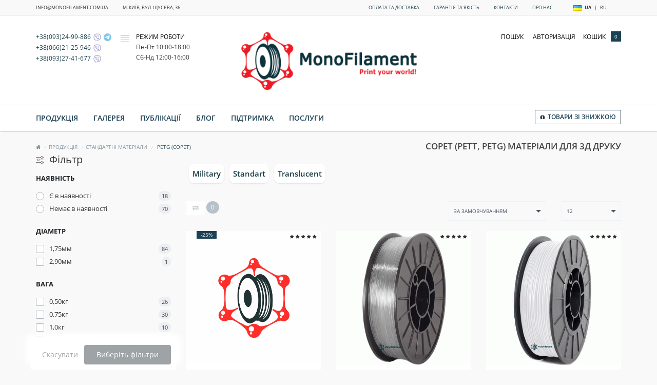

--- FILE ---
content_type: text/html; charset=utf-8
request_url: https://monofilament.com.ua/ua/products/standartnye-materialy/copet/
body_size: 23683
content:
<!DOCTYPE html>
<!--[if IE]><![endif]-->
<!--[if IE 8 ]>
<html prefix="og: https://ogp.me/ns# fb: https://ogp.me/ns/fb# product: https://ogp.me/ns/product# business: https://ogp.me/ns/business# place: https://ogp.me/ns/place#" dir="ltr" lang="uk" class="ie8">
   <![endif]-->
   <!--[if IE 9 ]>
   <html prefix="og: https://ogp.me/ns# fb: https://ogp.me/ns/fb# product: https://ogp.me/ns/product# business: https://ogp.me/ns/business# place: https://ogp.me/ns/place#" dir="ltr" lang="uk" class="ie9">
      <![endif]-->
      <!--[if (gt IE 9)|!(IE)]><!-->
      <html prefix="og: https://ogp.me/ns# fb: https://ogp.me/ns/fb# product: https://ogp.me/ns/product# business: https://ogp.me/ns/business# place: https://ogp.me/ns/place#" dir="ltr" lang="uk">
         <!--<![endif]-->
         <head>

         			
            <meta charset="UTF-8" />
            <meta name="viewport" content="width=device-width, initial-scale=1">
            <meta http-equiv="X-UA-Compatible" content="IE=edge">
            <title>coPET (PETT, PETG) матеріали для 3д друку</title>
            <base href="https://monofilament.com.ua/" />
                        <meta name="description" content="coPET є співполімером поліетилентерефталату, найближчими аналогами якого є такі матеріали, як PETT, PETG. coPET - це відмінний матеріал для вирішення більшості завдань на 3D принтері. Цей матеріалу володіє високими характеристиками міцності характеристика" />
                                    <meta name="keywords" content= "copet, соРЕТ, співполімер, сополімер" />
                                    
                        <script src="catalog/view/javascript/jquery/jquery-2.1.1.min.js" type="c0144985e893f181ddc2eb3d-text/javascript"></script>
            <link href="catalog/view/javascript/bootstrap/css/bootstrap.min.css" rel="stylesheet" media="screen" />
            <script src="catalog/view/javascript/bootstrap/js/bootstrap.min.js" type="c0144985e893f181ddc2eb3d-text/javascript"></script>
            <link href="catalog/view/javascript/font-awesome/css/font-awesome.min.css" rel="stylesheet" type="text/css" />
            <style type="text/css">@font-face {font-family:Open Sans;font-style:normal;font-weight:400;src:url(/cf-fonts/s/open-sans/5.0.20/latin-ext/400/normal.woff2);unicode-range:U+0100-02AF,U+0304,U+0308,U+0329,U+1E00-1E9F,U+1EF2-1EFF,U+2020,U+20A0-20AB,U+20AD-20CF,U+2113,U+2C60-2C7F,U+A720-A7FF;font-display:swap;}@font-face {font-family:Open Sans;font-style:normal;font-weight:400;src:url(/cf-fonts/s/open-sans/5.0.20/latin/400/normal.woff2);unicode-range:U+0000-00FF,U+0131,U+0152-0153,U+02BB-02BC,U+02C6,U+02DA,U+02DC,U+0304,U+0308,U+0329,U+2000-206F,U+2074,U+20AC,U+2122,U+2191,U+2193,U+2212,U+2215,U+FEFF,U+FFFD;font-display:swap;}@font-face {font-family:Open Sans;font-style:normal;font-weight:400;src:url(/cf-fonts/s/open-sans/5.0.20/cyrillic/400/normal.woff2);unicode-range:U+0301,U+0400-045F,U+0490-0491,U+04B0-04B1,U+2116;font-display:swap;}@font-face {font-family:Open Sans;font-style:normal;font-weight:400;src:url(/cf-fonts/s/open-sans/5.0.20/cyrillic-ext/400/normal.woff2);unicode-range:U+0460-052F,U+1C80-1C88,U+20B4,U+2DE0-2DFF,U+A640-A69F,U+FE2E-FE2F;font-display:swap;}@font-face {font-family:Open Sans;font-style:normal;font-weight:400;src:url(/cf-fonts/s/open-sans/5.0.20/greek-ext/400/normal.woff2);unicode-range:U+1F00-1FFF;font-display:swap;}@font-face {font-family:Open Sans;font-style:normal;font-weight:400;src:url(/cf-fonts/s/open-sans/5.0.20/greek/400/normal.woff2);unicode-range:U+0370-03FF;font-display:swap;}@font-face {font-family:Open Sans;font-style:normal;font-weight:400;src:url(/cf-fonts/s/open-sans/5.0.20/vietnamese/400/normal.woff2);unicode-range:U+0102-0103,U+0110-0111,U+0128-0129,U+0168-0169,U+01A0-01A1,U+01AF-01B0,U+0300-0301,U+0303-0304,U+0308-0309,U+0323,U+0329,U+1EA0-1EF9,U+20AB;font-display:swap;}@font-face {font-family:Open Sans;font-style:normal;font-weight:400;src:url(/cf-fonts/s/open-sans/5.0.20/hebrew/400/normal.woff2);unicode-range:U+0590-05FF,U+200C-2010,U+20AA,U+25CC,U+FB1D-FB4F;font-display:swap;}@font-face {font-family:Open Sans;font-style:normal;font-weight:300;src:url(/cf-fonts/s/open-sans/5.0.20/greek-ext/300/normal.woff2);unicode-range:U+1F00-1FFF;font-display:swap;}@font-face {font-family:Open Sans;font-style:normal;font-weight:300;src:url(/cf-fonts/s/open-sans/5.0.20/latin-ext/300/normal.woff2);unicode-range:U+0100-02AF,U+0304,U+0308,U+0329,U+1E00-1E9F,U+1EF2-1EFF,U+2020,U+20A0-20AB,U+20AD-20CF,U+2113,U+2C60-2C7F,U+A720-A7FF;font-display:swap;}@font-face {font-family:Open Sans;font-style:normal;font-weight:300;src:url(/cf-fonts/s/open-sans/5.0.20/greek/300/normal.woff2);unicode-range:U+0370-03FF;font-display:swap;}@font-face {font-family:Open Sans;font-style:normal;font-weight:300;src:url(/cf-fonts/s/open-sans/5.0.20/cyrillic-ext/300/normal.woff2);unicode-range:U+0460-052F,U+1C80-1C88,U+20B4,U+2DE0-2DFF,U+A640-A69F,U+FE2E-FE2F;font-display:swap;}@font-face {font-family:Open Sans;font-style:normal;font-weight:300;src:url(/cf-fonts/s/open-sans/5.0.20/hebrew/300/normal.woff2);unicode-range:U+0590-05FF,U+200C-2010,U+20AA,U+25CC,U+FB1D-FB4F;font-display:swap;}@font-face {font-family:Open Sans;font-style:normal;font-weight:300;src:url(/cf-fonts/s/open-sans/5.0.20/cyrillic/300/normal.woff2);unicode-range:U+0301,U+0400-045F,U+0490-0491,U+04B0-04B1,U+2116;font-display:swap;}@font-face {font-family:Open Sans;font-style:normal;font-weight:300;src:url(/cf-fonts/s/open-sans/5.0.20/latin/300/normal.woff2);unicode-range:U+0000-00FF,U+0131,U+0152-0153,U+02BB-02BC,U+02C6,U+02DA,U+02DC,U+0304,U+0308,U+0329,U+2000-206F,U+2074,U+20AC,U+2122,U+2191,U+2193,U+2212,U+2215,U+FEFF,U+FFFD;font-display:swap;}@font-face {font-family:Open Sans;font-style:normal;font-weight:300;src:url(/cf-fonts/s/open-sans/5.0.20/vietnamese/300/normal.woff2);unicode-range:U+0102-0103,U+0110-0111,U+0128-0129,U+0168-0169,U+01A0-01A1,U+01AF-01B0,U+0300-0301,U+0303-0304,U+0308-0309,U+0323,U+0329,U+1EA0-1EF9,U+20AB;font-display:swap;}@font-face {font-family:Open Sans;font-style:normal;font-weight:600;src:url(/cf-fonts/s/open-sans/5.0.20/cyrillic/600/normal.woff2);unicode-range:U+0301,U+0400-045F,U+0490-0491,U+04B0-04B1,U+2116;font-display:swap;}@font-face {font-family:Open Sans;font-style:normal;font-weight:600;src:url(/cf-fonts/s/open-sans/5.0.20/greek-ext/600/normal.woff2);unicode-range:U+1F00-1FFF;font-display:swap;}@font-face {font-family:Open Sans;font-style:normal;font-weight:600;src:url(/cf-fonts/s/open-sans/5.0.20/cyrillic-ext/600/normal.woff2);unicode-range:U+0460-052F,U+1C80-1C88,U+20B4,U+2DE0-2DFF,U+A640-A69F,U+FE2E-FE2F;font-display:swap;}@font-face {font-family:Open Sans;font-style:normal;font-weight:600;src:url(/cf-fonts/s/open-sans/5.0.20/hebrew/600/normal.woff2);unicode-range:U+0590-05FF,U+200C-2010,U+20AA,U+25CC,U+FB1D-FB4F;font-display:swap;}@font-face {font-family:Open Sans;font-style:normal;font-weight:600;src:url(/cf-fonts/s/open-sans/5.0.20/vietnamese/600/normal.woff2);unicode-range:U+0102-0103,U+0110-0111,U+0128-0129,U+0168-0169,U+01A0-01A1,U+01AF-01B0,U+0300-0301,U+0303-0304,U+0308-0309,U+0323,U+0329,U+1EA0-1EF9,U+20AB;font-display:swap;}@font-face {font-family:Open Sans;font-style:normal;font-weight:600;src:url(/cf-fonts/s/open-sans/5.0.20/latin/600/normal.woff2);unicode-range:U+0000-00FF,U+0131,U+0152-0153,U+02BB-02BC,U+02C6,U+02DA,U+02DC,U+0304,U+0308,U+0329,U+2000-206F,U+2074,U+20AC,U+2122,U+2191,U+2193,U+2212,U+2215,U+FEFF,U+FFFD;font-display:swap;}@font-face {font-family:Open Sans;font-style:normal;font-weight:600;src:url(/cf-fonts/s/open-sans/5.0.20/greek/600/normal.woff2);unicode-range:U+0370-03FF;font-display:swap;}@font-face {font-family:Open Sans;font-style:normal;font-weight:600;src:url(/cf-fonts/s/open-sans/5.0.20/latin-ext/600/normal.woff2);unicode-range:U+0100-02AF,U+0304,U+0308,U+0329,U+1E00-1E9F,U+1EF2-1EFF,U+2020,U+20A0-20AB,U+20AD-20CF,U+2113,U+2C60-2C7F,U+A720-A7FF;font-display:swap;}@font-face {font-family:Open Sans;font-style:normal;font-weight:700;src:url(/cf-fonts/s/open-sans/5.0.20/cyrillic/700/normal.woff2);unicode-range:U+0301,U+0400-045F,U+0490-0491,U+04B0-04B1,U+2116;font-display:swap;}@font-face {font-family:Open Sans;font-style:normal;font-weight:700;src:url(/cf-fonts/s/open-sans/5.0.20/latin/700/normal.woff2);unicode-range:U+0000-00FF,U+0131,U+0152-0153,U+02BB-02BC,U+02C6,U+02DA,U+02DC,U+0304,U+0308,U+0329,U+2000-206F,U+2074,U+20AC,U+2122,U+2191,U+2193,U+2212,U+2215,U+FEFF,U+FFFD;font-display:swap;}@font-face {font-family:Open Sans;font-style:normal;font-weight:700;src:url(/cf-fonts/s/open-sans/5.0.20/hebrew/700/normal.woff2);unicode-range:U+0590-05FF,U+200C-2010,U+20AA,U+25CC,U+FB1D-FB4F;font-display:swap;}@font-face {font-family:Open Sans;font-style:normal;font-weight:700;src:url(/cf-fonts/s/open-sans/5.0.20/cyrillic-ext/700/normal.woff2);unicode-range:U+0460-052F,U+1C80-1C88,U+20B4,U+2DE0-2DFF,U+A640-A69F,U+FE2E-FE2F;font-display:swap;}@font-face {font-family:Open Sans;font-style:normal;font-weight:700;src:url(/cf-fonts/s/open-sans/5.0.20/vietnamese/700/normal.woff2);unicode-range:U+0102-0103,U+0110-0111,U+0128-0129,U+0168-0169,U+01A0-01A1,U+01AF-01B0,U+0300-0301,U+0303-0304,U+0308-0309,U+0323,U+0329,U+1EA0-1EF9,U+20AB;font-display:swap;}@font-face {font-family:Open Sans;font-style:normal;font-weight:700;src:url(/cf-fonts/s/open-sans/5.0.20/greek-ext/700/normal.woff2);unicode-range:U+1F00-1FFF;font-display:swap;}@font-face {font-family:Open Sans;font-style:normal;font-weight:700;src:url(/cf-fonts/s/open-sans/5.0.20/greek/700/normal.woff2);unicode-range:U+0370-03FF;font-display:swap;}@font-face {font-family:Open Sans;font-style:normal;font-weight:700;src:url(/cf-fonts/s/open-sans/5.0.20/latin-ext/700/normal.woff2);unicode-range:U+0100-02AF,U+0304,U+0308,U+0329,U+1E00-1E9F,U+1EF2-1EFF,U+2020,U+20A0-20AB,U+20AD-20CF,U+2113,U+2C60-2C7F,U+A720-A7FF;font-display:swap;}</style>
            <link href="catalog/view/javascript/jquery/owl-carousel/owl.carousel.css" type="text/css" rel="stylesheet" media="screen" />
            <script src="catalog/view/javascript/jquery/owl-carousel/owl.carousel.min.js" type="c0144985e893f181ddc2eb3d-text/javascript"></script>
			<script src="catalog/view/theme/magazin/js/jquery.time-to.min.js" type="c0144985e893f181ddc2eb3d-text/javascript"></script>
            <link rel="stylesheet" type="text/css" href="catalog/view/theme/magazin/stylesheet/stylesheet1.css" />
                        <link href="catalog/view/javascript/preorder/preorder.css" type="text/css" rel="stylesheet" media="screen" />
                        <link href="catalog/view/javascript/hpmrr/kit-series.css" type="text/css" rel="stylesheet" media="screen" />
                        <link href="catalog/view/theme/default/stylesheet/ldev_yt_iframe.css" type="text/css" rel="stylesheet" media="screen" />
                        <link href="catalog/view/theme/default/stylesheet/ldev_question.css" type="text/css" rel="stylesheet" media="screen" />
                        <link href="catalog/view/javascript/jquery/magnific/magnific-popup.css" type="text/css" rel="stylesheet" media="screen" />
                        <link href="catalog/view/javascript/blog/colorbox/css/0/colorbox.css" type="text/css" rel="stylesheet" media="screen" />
                        <link href="catalog/view/theme/magazin/stylesheet/seocms.css" type="text/css" rel="stylesheet" media="screen" />
                        <style>.marginbottom5 {
    margin-bottom: 5px;
    margin-left: 20px;
}
.blog-image-2 {
    max-width: 100%;
    float: none;
}
#body {
    font-size: 12px;
        -moz-user-select:none;
	-ms-user-select:none;
	-o-user-select:none;
	-webkit-user-select:none;
 }

.head-child-2-1-1 a {
height: 105px;
vertical-align: bottom;
display: table-cell !important;
background: url(/image/catalog/3d-printing.jpg) no-repeat 10px -5px;
}
.dropdown:hover .arrow:after {
    border-left: 1px solid rgba(255, 77, 77, 0.45);
    border-top: 1px solid rgba(255, 77, 77, 0.45);
   }
.head-child-1-1-1 a {
height: 105px;
vertical-align: bottom;
display: table-cell !important;
background: url(/image/catalog/cat18.png) no-repeat 75px -5px;
}
.head-child-1-2-1 a {
height: 105px;
vertical-align: bottom;
display: table-cell !important;
background: url(/image/catalog/cat210.png) no-repeat 60px -4px;
}
.head-child-1-3-1 a {
height: 105px;
vertical-align: bottom;
display: table-cell !important;
background: url(/image/catalog/photopolymer/photopolymer-astornavt-90-90.jpg) no-repeat 30px -4px;
}
.head-child-1-4-1 a {
height: 105px;
vertical-align: bottom;
display: table-cell !important;
background: url(/image/catalog/nabori3.png) no-repeat 0px -5px;
}
.head-child-1-5-1 a {
height: 100px;
vertical-align: bottom;
display: table-cell !important;
background: url(/image/catalog/drugoe3.png) no-repeat 0px -5px;
}
@media (min-width: 1200px) {
.cat-1 .container {
background: url(/image/catalog/3d-Printer.png) no-repeat right 0px;
}
}
.head-child-2-1-1 a {
height: 105px;
vertical-align: bottom;
display: table-cell !important;
background: url(/image/catalog/3d-printing.jpg) no-repeat 10px -5px;
}

.head-child-2-2-1 a {
height: 105px;
vertical-align: bottom;
display: table-cell !important;
background: url(/image/catalog/labaratory.jpg) no-repeat 20px -5px;
}

.dropdown:hover .arrow:after {
    border-left: 1px solid rgba(255, 77, 77, 0.45);
    border-top: 1px solid rgba(255, 77, 77, 0.45);
   }

.category:hover, .category:focus, .category:active{
   box-shadow: 0 1px 10px rgba(208, 208, 208, .6);
border: 1px solid rgba(255, 77, 77, 0.45);
    }
abbr[title] {
    border-bottom: none;
  }

a {
    color: #163a42;
}

a:focus, a:hover {
    color: #FF4D4D;
    text-decoration: none;
}

#menu .nav > li > a {
    font-size: 14px;
    color: #1C4154;
}
#menu .nav > li >a:hover {
    color: #FF4D4D;
    text-decoration: none;
 }

.btn-primary.active, .btn-primary.focus, .btn-primary:active, .btn-primary:focus, .btn-primary:hover, .open>.dropdown-toggle.btn-primary {
    background-color: #FF4D4D;
    border-color: #FF4D4D;
    outline: none;
}
#menu .nav #wishlist-total, #menu .nav #special-total {
    color: #1C4154;
    border: 1px solid #1C4154;
    font-size: 11.5px
}

.callbtn {
    background: #1C4154;
   }

.econom {
    background-color: #1C4154;
 }

#quick .mfp-close, #test-modal .mfp-close {
    background: #1C4154;
   }

.white-popup-block td:hover {
    background: #1c4154;
    color: #FFF;
}

.prodlabel {
    background-color: #FF4D4D;
  }
div.fancy-select div.trigger {
      border: 1px solid rgba(28, 66, 85, 0.04);
    }
#compare-total {
    background-color: rgba(28, 66, 85, 0.3);
}

body.checkout-simplecheckout {
    font-size: 13px;}
label{
    font-size: 12.5px;}

.col-sm-12 .checkout-heading {
    background-color: rgba(28, 66, 85, 0.02);
    border-color: rgba(28, 66, 85, 0.7); }
.form-control {
        background-color: rgba(28, 66, 85, 0.03);}

.simplecheckout-cart {
    border-top: 1px solid rgba(28, 66, 85, 0.07);
    border-right: 1px solid rgba(28, 66, 85, 0.07);
    border-left: 1px solid rgba(28, 66, 85, 0.07);
}
.simplecheckout-cart th {
    border-bottom: 1px solid rgba(28, 66, 85, 0.07);
    }
.simplecheckout-cart td {
    border-bottom: 1px solid rgba(28, 66, 85, 0.07);
   }
.simplecheckout-cart-total {
    border-right: 1px solid rgba(28, 66, 85, 0.07);
    border-bottom: 1px solid rgba(28, 66, 85, 0.07);
    border-left: 1px solid rgba(28, 66, 85, 0.07);
   }
.table>tbody>tr>td, .table>tbody>tr>th, .table>tfoot>tr>td, .table>tfoot>tr>th, .table>thead>tr>td, .table>thead>tr>th {
   border-top: 1px solid rgba(28, 66, 85, 0.1);
}
abbr[title].ttable {
       text-decoration: none;
}
a.econ {
    color: #fff;}
a.econ:hover {
    color: #22eab8;}

.youtube{
width:90%;}

.parent {
    width: 100%;
    height: 100%;
    display: table;
    position: absolute;
    top: 0;
    left: 0;
    
    > .inner {
        display: table-cell;
        text-align: center;
        vertical-align: middle;
    }
}

.btnrev74 {
color: #34648E; 
}
.blogdescription {
    font-size: 115%;
    text-align: justify;
    padding: 0 6px 10px;
    border-right: 1px solid #eee;
    line-height: 1.7rem;
}
ul.ascp_horizont {
    list-style: outside none none;
    padding-left: 0;
    top: 0;
    vertical-align: top;
    line-height: 1.2rem;
}
.hidden_content {
display:none;
}
#simplecheckout_payment_form {
    display: none;
}
.product-thumb .price {
       display: none;
}
.ascp-list-title-widget.modal_27 {
    font-size: 50%;
    line-height: 140%;
    text-decoration: none;
    font-weight: normal;
    min-height: 150px;
}
.record_columns .column_width_28 {
    width: 32%;
    margin-right: 5px;
    overflow: hidden;
    border-right: 1px solid #1c415426;
    box-shadow: 0 4px 3px -3px rgba(0,0,0,.28);
    margin-top: 3em;
}
.product-thumb:hover {
    box-shadow: 0 0 10px 0 rgb(28, 65, 84,.6);
    left: -5px;
    top: -5px;
}
img.socimg:hover {
    box-shadow: 0 0 14px 0 rgba(214,246,255);
}
.content-records.column_width_:hover {
    box-shadow: 0 0 19px 0 rgb(207, 245, 255,.7);
}
.seocmspro_content img {
    max-width: 100%;
    height: auto;
    }
.record_description {
    font-size: 1.2em;
    text-align: justify;
    margin: 1.1em;
}
a.ascp-list-title-widget.modal_6{
text-align:center;
}
.image.blog-image.sc-widget-image-block {
    float: none;
}
.child-1-3-1-2:after {background-color: #ed1d24;
    color: #fff;
    content: 'new';
    height: 14px;
    top: 7px;
    right: -20px;
    position: absolute;
    padding: 0 6px;
    line-height: 12px;
    font-size: 10px;
    border-bottom-left-radius: 10px;
    border-top-left-radius: 10px;
    border-top-right-radius: 10px;
}
.child-1-3-1-1:after {background-color: #ed1d24;
    color: #fff;
    content: 'new';
    height: 14px;
    top: 7px;
    right: -20px;
    position: absolute;
    padding: 0 6px;
    line-height: 12px;
    font-size: 10px;
    border-bottom-left-radius: 10px;
    border-top-left-radius: 10px;
    border-top-right-radius: 10px;
}
.child-1-2-1-2:after {background-color: #ed1d24;
    color: #fff;
    content: 'new';
    height: 14px;
    top: 7px;
    right: -20px;
    position: absolute;
    padding: 0 6px;
    line-height: 12px;
    font-size: 10px;
    border-bottom-left-radius: 10px;
    border-top-left-radius: 10px;
    border-top-right-radius: 10px;
}
@import "compass/css3";

.flex-container {
  padding: 0;
  margin: 0;
  list-style: none;
  
  display: -webkit-box;
  display: -moz-box;
  display: -ms-flexbox;
  display: -webkit-flex;
  display: flex;
  
  -webkit-flex-flow: row wrap;
  justify-content: space-around;
}

.flex-item {
  padding: 5px;
  width: 240px;
   margin-top: 10px;
}

@media (max-width: 767px) {
.video {
margin-left: -30px;
margin-right: -30px;
padding-top: 25px;
}
}
.video {position:relative;padding-bottom:56.25%;/*пропорции видео 16:9 */padding-top:; height:0;}

.video iframe {position:absolute;top:0;left:0;width:100%;height:100%;}
.foto-left-blog{ float:left; /* Выравнивание по левому краю */
    margin: 7px 7px 7px 0; /* Отступы вокруг картинки */
   }
.text-right-blog{width: 84%; }

img[data-src] {
  visibility: hidden;
}
#language ul, #currency ul {
padding: 10px; 
}
.child-1-1-1-12:after {background-color: #ed1d24;
    color: #fff;
    content: 'new';
    height: 14px;
    top: 7px;
    right: 50px;
    position: absolute;
    padding: 0 6px;
    line-height: 12px;
    font-size: 10px;
    border-bottom-left-radius: 10px;
    border-bottom-right-radius: 10px;
    border-top-right-radius: 10px;
}
.child-1-1-1-11:after {background-color: #ed1d24;
    color: #fff;
    content: 'new';
    height: 14px;
    top: 7px;
    right: 50px;
    position: absolute;
    padding: 0 6px;
    line-height: 12px;
    font-size: 10px;
    border-bottom-left-radius: 10px;
    border-bottom-right-radius: 10px;
    border-top-right-radius: 10px;
}
.child-1-2-1-2:after {background-color: #ed1d24;
    color: #fff;
    content: 'new';
    height: 14px;
    top: 7px;
    right: 50px;
    position: absolute;
    padding: 0 6px;
    line-height: 12px;
    font-size: 10px;
    border-bottom-left-radius: 10px;
    border-bottom-right-radius: 10px;
    border-top-right-radius: 10px;
}
button#button-preorder {background:#7b858a;}
button#button-preorder:hover {background-color: #FF4D4D;
    border-color: #FF4D4D;
    outline: none;
}
.variant img {
    vertical-align: middle;
    border-radius: 50%;
    border: 1px solid;﻿
    margin-bottom: 2px;
}
button.button-preorder-default {
    display: none;
}
.hpm-block-cat .custom1 { display:none;}
</style>
            			            <link href="https://monofilament.com.ua/image/catalog/monofav.png" rel="icon" />
                                    <script src="catalog/view/javascript/preorder/preorder.js" type="c0144985e893f181ddc2eb3d-text/javascript"></script>
                        <script src="catalog/view/javascript/hpmrr/script.js" type="c0144985e893f181ddc2eb3d-text/javascript"></script>
                        <script src="catalog/view/javascript/ldev_yt_iframe/ldev_yt_iframe.js" type="c0144985e893f181ddc2eb3d-text/javascript"></script>
                        <script src="catalog/view/javascript/ldev_question/stepper.js" type="c0144985e893f181ddc2eb3d-text/javascript"></script>
                        <script src="catalog/view/javascript/jquery/magnific/jquery.magnific-popup.min.js" type="c0144985e893f181ddc2eb3d-text/javascript"></script>
                        <script src="catalog/view/javascript/blog/colorbox/jquery.colorbox.js" type="c0144985e893f181ddc2eb3d-text/javascript"></script>
                        <script src="catalog/view/javascript/blog/blog.color.js" type="c0144985e893f181ddc2eb3d-text/javascript"></script>
                                             <!--MDP v10 Open Graph start-->
<meta property="og:locale" content="ua">
<meta property="og:rich_attachment" content="true">
<meta property="og:site_name" content="MonoFilament">
<meta property="og:type" content="category">
<meta property="og:title" content="coPET (PETT, PETG) матеріали для 3д друку">
<meta property="og:description" content=" coPET (PETT, PETG) – співполімер поліетилентерефталату (PET). coPET - це відмінний матеріал для вирішення більшості завдань на 3D принтері. Цей матеріалу володіє високими характеристиками міцності і при цьому простий у використанні для 3D-друку. Вироби створені з coPET пластика підходять">
<meta property="og:image" content="https://monofilament.com.ua/image/cache/catalog/Tsveta/PLA-perehid-colors-500-500-500x500.gif">
<meta property="og:image:secure_url" content="https://monofilament.com.ua/image/cache/catalog/Tsveta/PLA-perehid-colors-500-500-500x500.gif">
<meta property="og:image:width" content="500">
<meta property="og:image:height" content="500">
<meta property="og:url" content="https://monofilament.com.ua/ua/products/standartnye-materialy/copet/#">
<meta property="business:contact_data:email" content="info@monofilament.com.ua">
<meta property="business:contact_data:street_address" content="улица Деревлянская 10">
<meta property="business:contact_data:locality" content="Киев">
<meta property="business:contact_data:postal_code" content="04119">
<meta property="business:contact_data:country_name" content="Украина">
<meta property="place:location:latitude" content="50.4669963">
<meta property="place:location:longitude" content="30.4707811">
<meta property="business:contact_data:phone_number" content="+38-093-249-98-86
+38-066-212-59-46
+38-093-274-16-77">
<meta property="fb:profile_id" content="https://www.facebook.com/MonoFilament.com.ua">
<!--MDP v10 Open Graph end-->

<link rel="alternate" hreflang="uk" href="https://monofilament.com.ua/ua/products/standartnye-materialy/copet/" />

<link rel="alternate" hreflang="ru-ua" href="https://monofilament.com.ua/products/standartnye-materialy/copet/" />

<script data-not_optimize="true" type="c0144985e893f181ddc2eb3d-text/javascript">
// WEBP detect by sitecreator (c) 2019 https://sitecreator.ru webp_detect.js ver. 2.1.1
// Code Developer Malyutin R. A. All rights reserved.
(function() {
  if(typeof (window.sitecreator_hasWebP) !== 'object') window.sitecreator_hasWebP = {val: null};

  var usA = navigator.userAgent;
  var s;
  if(usA.match(/windows|android/i) !== null) if((s = usA.match(/(Chrome|Firefox)\/(\d{2,3})\./i)) !== null) {
    // console.log(s);
    var br = s[1].toLowerCase();
    var ver = s[2];
    if((br === "chrome" &&   ver >= 32) || br === "firefox" && ver >= 65) {
      window.sitecreator_hasWebP.val = true; // сработает если еще нет куки
      console.log('webp on start= ok');
    }
  }

  var cookie_hasWebP = document.cookie.match(/\bsitecreator_hasWebP=1\b;?/);
  if(cookie_hasWebP !== null) window.sitecreator_hasWebP.val = true;

  var img = new Image();
  img.onerror = function() {
    document.cookie = "sitecreator_hasWebP=0; path=/";
    window.sitecreator_hasWebP.val = false;
    console.log('webp = bad');
  };
  // работает асинхроннно. в Хроме сработает сразу и до DOMContentLoaded, в FF - в конце (после DOMContentLoaded)
  img.onload = function() {
    if (img.width === 2 && img.height === 1) {
      document.cookie = "sitecreator_hasWebP=1; path=/";
      window.sitecreator_hasWebP.val = true;
      console.log('webp = ok');
    }};
  img.src = "[data-uri]";
})();



function funWebpOrNot2(tag, n) {
  // console.log('funWebpOrNot2, document.readyState= ' + document.readyState);
  // var me = document.currentScript;  // будет null если тег <script> добвлен динамически после document.readyState === complete
  if(typeof n == "undefined" || n === null) return;
  var me = document.getElementById('scwebp' + n);
  if (me === null) return;  // null - если элемент не существует. выходим без отображения картинки

  // перестраховка, т.к. id уже уникальный в каждый отрезок времени
  // на случай динамического создания на стр. <script>. Для одного запроса по http исключено дублирование id, да и js не выполняются параллельно
  if(typeof me.removeAttribute) me.removeAttribute('id');

  if ((typeof (window.sitecreator_hasWebP) === 'undefined' || !window.sitecreator_hasWebP.val)) { // not webp
    tag = tag.replace(/\.webp(['"\s])/g, '$1');
  }

  if(document.readyState === 'loading') {
    document.write(tag);
    // удалим узел чтобы не мешал (чему, где  и когда?) удаление - лишняя операция и перестроение дерева DOM
    //  подстраховка на гипотетический случай 2-го запуска одного и того же блока <script>, что невозможно после удаления его id, который к тому же уникален
    if (typeof me.remove === 'function') me.remove(); // старые браузеры не знают
    me = null; //отправляется к сборщику мусора
  }
  else me.insertAdjacentHTML("afterend", tag);  // метод поддерживается всеми зверями

}

function funWebpOrNot22(v) {
  if(typeof v === 'object') {
    funWebpOrNot2(v[0], v[1]);
  }
}

// на случай если в ускорителе включена оптимизация JS и все скрипты перемещаются в конец страницы
function funWebpOrNot3(tag, n) {
  // console.log('funWebpOrNot2, document.readyState= ' + document.readyState);
  // var me = document.currentScript;  // будет null если тег <script> добвлен динамически после document.readyState === complete
  if(typeof n == "undefined" || n === null) return;
  var me = document.getElementById('scwebp' + n); //
  var ns = document.getElementById('nswebp' + n); // элемент <noscript>
  if (me === null || ns === null) return;  // null - если элемент не существует. выходим без отображения картинки

  // перестраховка, т.к. id уже уникальный в каждый отрезок времени
  // на случай динамического создания на стр. <script>. Для одного запроса по http исключено дублирование id, да и js не выполняются параллельно
  // if(typeof me.removeAttribute) me.removeAttribute('id');

  if ((typeof (window.sitecreator_hasWebP) === 'undefined' || !window.sitecreator_hasWebP.val)) { // not webp
    tag = tag.replace(/\.webp(['"\s])/g, '$1');
  }
  ns.insertAdjacentHTML("afterend", tag);  // метод поддерживается всеми зверями
}

function funWebpOrNot33(v) {
  if(typeof v === 'object') {
    funWebpOrNot2(v[0], v[1]);
  }
}
</script>
</head>
         <body class="product-category-75_59_69">

      	  	  			
            <div id="block-close"></div>
                                    			<div class="topm">
               <div class="container">
                  <div class="row">
                     <div class="col-sm-6 hidden-xs">
                        <ul class="left">
                           <li>
                              <a href="/cdn-cgi/l/email-protection" class="__cf_email__" data-cfemail="d0b9beb6bf90bdbfbebfb6b9bcb1bdb5bea4feb3bfbdfea5b1">[email&#160;protected]</a>                           </li>
                            						   <li>
                              м. Київ, вул. Щусєва, 36                           </li>
						                           </ul>
                     </div>
                     <div class="col-sm-6">
                        <ul class="right">
                           
                           <li class="custom-link bgc1"><a href="ua/payments-and-deliveries">
                              Оплата та доставка</a>
                           </li>                          
                                                      <li class="custom-link bgc2"><a href="ua/quality">
                              Гарантія та якість</a>
                           </li>
                                                                                 <li class="custom-link bgc3"><a href="ua/contact-us">
                              Контакти</a>
                           </li>
                                                                                 <li class="custom-link bgc4"><a href="ua/about_us">
                              Про нас</a>
                           </li>
                                                     
                                                      <li>
                              	<style>
	.langmark {
	margin-top: 0px;
	margin-right: 0px;
	margin-left: 8px;
	color: #343434;
	}
	.langmark a {
	color: #343434;
	}
	.langmark a:hover {
	color: #343434;
	/* text-decoration: underline; */
	}
	.langmark li {
	display: inline;	
	margin: 0px 0px 0px 4px;
	padding: 0px !important;
	}	
	.langmark a.langmarkactive {
	color: #343434;
	font-weight: bold;
	}
	</style>
	<div class="header__languages langmark">
	<ul class="list-inline">
		<li><img src="/catalog/language/uk-ua/uk-ua.png"></li>
							<li><span><a href="https://monofilament.com.ua/ua/products/standartnye-materialy/copet/" class="langmarkactive" onclick="if (!window.__cfRLUnblockHandlers) return false; lm_deleteCookie('languageauto'); window.location = 'https://monofilament.com.ua/ua/products/standartnye-materialy/copet/'" data-cf-modified-c0144985e893f181ddc2eb3d-="">UA</a></span></li>
		 
		<li>|</li>					<li><span><a href="https://monofilament.com.ua/products/standartnye-materialy/copet/" onclick="if (!window.__cfRLUnblockHandlers) return false; lm_setCookie('languageauto', '1', {expires: 180}); window.location = 'https://monofilament.com.ua/products/standartnye-materialy/copet/'" data-cf-modified-c0144985e893f181ddc2eb3d-="">RU</a></span></li>
		 
				</ul>
	</div>
	<script data-cfasync="false" src="/cdn-cgi/scripts/5c5dd728/cloudflare-static/email-decode.min.js"></script><script type="c0144985e893f181ddc2eb3d-text/javascript">
	function lm_setCookie(name, value, options = {}) {
	options = {
	  path: '/',
	  ...options
	};
	
	let date = new Date(Date.now() + (86400e3 * options.expires));
	date = date.toUTCString();
	options.expires = date;
	 
	let updatedCookie = encodeURIComponent(name) + "=" + encodeURIComponent(value);
	
	for (let optionKey in options) {
	  updatedCookie += "; " + optionKey;
	  let optionValue = options[optionKey];
	  if (optionValue !== true) {
		updatedCookie += "=" + optionValue;
	  }
	}
	document.cookie = updatedCookie;
	}
	
	function lm_deleteCookie(name) {
	  lm_setCookie(name, "", {'max-age': -1});
	}
	</script>
	
	                           </li>
                           <li>
                                                         </li>
                                                      </ul>
                     </div>
                  </div>
               </div>
            </div>
			            <div id="topsearch">
   <span id="sclose">x</span>
   <div class="container">
      <div id="search" class="input-group">
         <input type="text" name="search" value="" placeholder="Пошук товару по каталогу" class="form-control input-lg" />
         <span class="input-group-btn">
         <button type="button" class="no-btn btn-lg"><i class="fa fa-search"></i></button>
         </span>
      </div>
   </div>
</div>            <div class="white">
               <header>
			                        <div class="container">
                     <div class="row">
                        						<div class="col-sm-4 hidden-xs nopad">
                           						   <div class="col-sm-6">
                              <div class="head-phone">
                                 <div class="phone">
                                    <div class="onephone" style="display: flex; align-items: center;">
<a href="tel:+380932499886" title="Питання з приводу оформлення замовлення, статусу замовлення, наявності матеріалів"> +38(093)24-99-886 </a>
                <a href="viber://chat?number=+380932499886">
                    <img src="image/catalog/social/viber-icon-15.png" alt="Viber Icon">
                </a>
                <a href="https://t.me/monofilament_ua">
                    <img src="image/catalog/social/telegram-icon-15.png" alt="Telegram Icon">
                </a>
                
            </div>
									<div class="onephone" style="display: flex; align-items: center;">
<a href="tel:+380662125946" title="Лабораторія та інші питання."> +38(066)21-25-946 </a>
               
                <a href="viber://chat?number=+380662125946" title="Viber:Лабораторія та інші питання.">
                    <img src="image/catalog/social/viber-icon-15.png" alt="Viber Icon">
                </a>
                
            </div><div class="onephone" style="display: flex; align-items: center;">
<a href="tel:+380932741677" title="Безготівкові розрахунки."> +38(093)27-41-677 </a>
               
                <a href="viber://chat?number=+380932741677" title="Viber:Безготівкові розрахунки.">
                    <img src="image/catalog/social/viber-icon-15.png" alt="Viber Icon">
                </a>
                
            </div>
            
                                 </div>
                                                              </div>
                           </div>
						                                                         <div class="col-sm-6">
                              <div class="regim">
                                 <div>режим роботи</div>
                              </div>
                              <div>Пн-Пт 10:00-18:00<br>Cб-Нд 12:00-16:00</div>
                           </div>
                            
                        </div>
                        <div class="col-sm-4">
                           <div id="logo" class="center">
                              							  <a href="https://monofilament.com.ua/ua/"><img src="https://monofilament.com.ua/image/catalog/MonoFilament_Logo_N_125__source__.png" title="MonoFilament" alt="MonoFilament" class="img-responsive" /></a>
							                             </div>
                        </div>
												
                        <div class="headfix col-sm-4">
                           <div class=" head-block">
                              <div id="mobmenu" class="col hidden-lg hidden-md hidden-sm">
                                 <div class="log">
                                    <a href="#menu2">
                                       <p></p>
                                    </a>
                                 </div>
                              </div>
                              <span id="searchid" class="col">пошук</span>							  						  
                              <div class="col">
                                 <div class="log">
                                                                     
                                                                        <div id="quicklogin" class="spanel open-right">
   <div class="panel-close"></div>
   <ul class="nav nav-tabs">
      <li class="active"><a href="#tab1" data-toggle="tab">Ввійти</a></li>
      <li><a href="#tab2" data-toggle="tab">Зареєструватися</a></li>
   </ul>
   <div class="tab-content">
      <div class="tab-pane active" id="tab1">
         <div class="col-sm-12" id="quick-login">
            <div class="form-group required">
               <input type="text" name="email" placeholder="Email" value=""  id="input-email-login" class="form-control" />
            </div>
            <div class="form-group required">
               <input type="password" name="password" placeholder="Пароль" value="" id="input-password-login" class="form-control" />
            </div>
            <div class="form-group">
               <a class="href" href="https://monofilament.com.ua/ua/forgot-password/">Забули пароль?</a>
            </div>

						  <div class="form-group">
              	<label for="input-rememberme" style="float: none;text-align: left;width: 100%;">
				                <input style="width:auto" type="checkbox" name="rememberme" id="input-rememberme" value="1" checked="checked"/> Запомнить меня				                </label>
              </div>
						
            <div class="form-group">
               <button type="button" class="btn btn-center btn-primary loginaccount"  data-loading-text="Завантажується...">Ввійти</button>
            </div>
         </div>
      </div>
      <div class="tab-pane" id="tab2">
         <div class="col-sm-12" id="quick-register">
            <div class="form-group required">
               <input type="text" name="firstname" placeholder="Ім'я" value="" id="input-firstname-reg" class="form-control" />
            </div>
						<div class="form-group required">
               <input type="text" name="lastname" placeholder="Прізвище" value="" id="input-lastname-reg" class="form-control" />
            </div>
			            <div class="form-group required">
               <input type="text" name="email" placeholder="Email" value="" id="input-email-reg" class="form-control" />
            </div>
            <div class="form-group required">
               <input type="text" name="telephone" placeholder="Телефон" value="" id="input-telephone" class="form-control" />
            </div>
            <div class="form-group required">
               <input type="password" name="password" placeholder="Пароль" value="" id="input-password-reg" class="form-control" />
            </div>
                        <div class="form-group">
               <div class="checkbox">
			   <label for="agree">
			   <input type="checkbox" id="agree" class="option-input" name="agree" value="1" />
               &nbsp;Я прочитав і згоден з<a href="https://monofilament.com.ua/ua/index.php?route=information/information/agree&amp;information_id=5" class="agree"><b>Угода користувача</b></a>			   </label>
               
			   </div>
            </div>
            <button type="button" class="btn btn-center btn-primary createaccount"  data-loading-text="Завантажується..." >Далі</button>
                        <p class="info">*Зареєстровані користувачі можуть швидше оформляти замовлення, відстежувати їх статус і переглядати історію покупок.</p>
         </div>
      </div>
   </div>
</div>
<script type="c0144985e893f181ddc2eb3d-text/javascript"><!--
   $('#quick-register input').on('keydown', function(e) {
   	if (e.keyCode == 13) {
   		$('#quick-register .createaccount').trigger('click');
   	}
   });
   $('#quick-register .createaccount').click(function() {
   	$.ajax({
   		url: 'index.php?route=common/quicksignup/register',
   		type: 'post',
   		data: $('#quick-register input[type=\'text\'], #quick-register input[type=\'password\'], #quick-register input[type=\'checkbox\']:checked'),
   		dataType: 'json',
   		beforeSend: function() {
   			$('#quick-register .createaccount').button('loading');
   			$('#modal-quicksignup .alert-danger').remove();
   		},
   		complete: function() {
   			$('#quick-register .createaccount').button('reset');
   		},
   		success: function(json) {

   			$('#quicklogin .required').removeClass('has-error');
		   $('#quick-register .checkbox').removeClass('has-error');
   			if(json['islogged']){
   				 window.location.href="index.php?route=account/account";
   			}
   			if (json['error_firstname']) {
   				$('#quick-register #input-firstname-reg').parent().addClass('has-error');
   				$('#quick-register #input-firstname-reg').focus();
   			}
			if (json['error_lastname']) {
   				$('#quick-register #input-lastname-reg').parent().addClass('has-error');
   				$('#quick-register #input-lastname-reg').focus();
   			}
   			if (json['error_email']) {
   				$('#quick-register #input-email-reg').parent().addClass('has-error');
   				$('#quick-register #input-email-reg').focus();
   			}
   			if (json['error_telephone']) {
   				$('#quick-register #input-telephone').parent().addClass('has-error');
   				$('#quick-register #input-telephone').focus();
   			}
   			if (json['error_password']) {
   				$('#quick-register #input-password-reg').parent().addClass('has-error');
   				$('#quick-register #input-password-reg').focus();
   			}

   			if (json['error_agree']) {
			$('#quick-register .checkbox').addClass('has-error');
		}
   			
   			if (json['now_login']) {
   				$('.quick-login').before('<li class="dropdown"><a href="https://monofilament.com.ua/ua/my-account/" title="Особистий кабінет" class="dropdown-toggle" data-toggle="dropdown"><i class="fa fa-user"></i> <span class="hidden-xs hidden-sm hidden-md">Особистий кабінет</span> <span class="caret"></span></a><ul class="dropdown-menu dropdown-menu-right"><li><a href="https://monofilament.com.ua/ua/my-account/">Особистий кабінет</a></li><li><a href="https://monofilament.com.ua/ua/order-history/">Історія замовлень</a></li><li><a href="https://monofilament.com.ua/ua/transactions/">Історія платежів</a></li><li><a href="https://monofilament.com.ua/ua/downloads/">Файли для скачування</a></li><li><a href="https://monofilament.com.ua/ua/logout/">Вихід</a></li></ul></li>');
   				
   				$('.quick-login').remove();
   			}
   			if (json['success']) {
   				$('#modal-quicksignup .main-heading').html(json['heading_title']);
   				success = json['text_message'];
   				success += '<div class="buttons"><div class="text-right"><a onclick="loacation();" class="btn btn-primary">'+ json['button_continue'] +'</a></div></div>';
   				$('#modal-quicksignup .modal-body').html(success);
   				loacation();
   			}
   		}
   	});
   });

   $('#quick-login input').on('keydown', function(e) {
   	if (e.keyCode == 13) {
   		$('#quick-login .loginaccount').trigger('click');
   	}
   });
   $('#quick-login .loginaccount').click(function() {
   	$.ajax({
   		url: 'index.php?route=common/quicksignup/login',
   		type: 'post',
   		data: $('#quick-login input[type=\'text\'], #quick-login input[type=\'password\'], #quick-login input[type=\'checkbox\']:checked'),
   		dataType: 'json',
   		beforeSend: function() {
   			$('#quick-login .loginaccount').button('loading');
   			$('#modal-quicksignup .alert-danger').remove();
   		},
   		complete: function() {
   			$('#quick-login .loginaccount').button('reset');
   		},
   		success: function(json) {
   			$('#modal-quicksignup .form-group').removeClass('has-error');
   			if(json['islogged']){
   				 window.location.href="index.php?route=account/account";
   			}
   			
   			if (json['error']) {
   				$('#modal-quicksignup .modal-header').after('<div class="alert alert-danger" style="margin:5px;"><i class="fa fa-exclamation-circle"></i> ' + json['error'] + '</div>');
   				$('#quick-login #input-email-login').parent().addClass('has-error');
   				$('#quick-login #input-password-login').parent().addClass('has-error');
   				$('#quick-login #input-email-login').focus();
   			}
   			if(json['success']){
   				loacation();
   				$('#modal-quicksignup').modal('hide');
   			}   			
   		}
   	});
   });
   function loacation() {
   	location.reload();
   }
   jQuery(function($){
   $("#input-telephone").mask("+38(999)999-99-99");
   });
   //--></script>                                    <p class="panel-url quicklogin" data-spanel="#quicklogin">Авторизація</p>
                                                                                                         </div>
                              </div>
                              <div class="mobcall panel-url" data-spanel="#callme"></div>
                              <div class="col cartfloat">
                                 <div id="cart">
   <p id="carturl" class="pull-left panel-url" data-spanel="#sidecart"><span class="hidecart">кошик</span></p>
   <button class="no-btn"><span id="cart-total">0 </span></button>
   <ul id="sidecart" class="spanel open-right">
      <li id="sidecart-close" class="panel-close"></li>
      <li class="form-group closss" style="display:none;">
         <input type="button" value="↑ Товари в кошику" class="procart btn btn-center btn-primary" onclick="if (!window.__cfRLUnblockHandlers) return false; order_form();" data-cf-modified-c0144985e893f181ddc2eb3d-="">
      </li>
      <li class="closss">
         <a href="/index.php?route=checkout/cart"><h3>Відкрити Кошик<i class="fa fa-level-up" style="margin-left: 10px;"></i></h3></a>
      </li>
            <li>
         <p class="text-center">
            <i class="fa fa-shopping-cart fa-5x"></i><br>
            <span class="empty-cart">У кошику порожньо!</span>
         </p>
      </li>
         </ul>
</div>
<script type="c0144985e893f181ddc2eb3d-text/javascript">
   
</script>                              </div>
                           </div>
                        </div>
                     </div>
                  </div>
               </header>
                              <nav id="menu" class="navbar hidden-xs ">
                                    <div class="container">
                     <div class="navbar-header"><span id="category" class="visible-xs">Категорії</span>
                        <button type="button" class="btn btn-navbar navbar-toggle" data-toggle="collapse" data-target=".navbar-ex1-collapse"><i class="fa fa-bars"></i></button>
                     </div>
                     <div class="collapse navbar-collapse navbar-ex1-collapse nopad">
                        <ul class="nav navbar-nav">
                                                                                 <li class="dropdown cat-1">
                              <a class="arrow dropdown-toggle" href="https://monofilament.com.ua/ua/products/" >Продукція</a>
                              <div class="dropdown-menu">
                                 <div class="container">
                                    <div class="dropdown-inner">
                                                                              <ul class="list-unstyled col-1-1">
                                                                                    <li class="head-child-1-1-1"><a class="liheader" href="https://monofilament.com.ua/ua/products/standartnye-materialy/">Стандартні матеріали</a></li>
                                                                                         
                                          <li class="child-1-1-1-1"><a href="https://monofilament.com.ua/ua/products/standartnye-materialy/abs/">ABS</a></li>
                                               
                                          <li class="child-1-1-1-2"><a href="https://monofilament.com.ua/ua/products/standartnye-materialy/abs-plus/">ABS+</a></li>
                                               
                                          <li class="child-1-1-1-3"><a href="https://monofilament.com.ua/ua/products/standartnye-materialy/plastan/">ABS flex</a></li>
                                               
                                          <li class="child-1-1-1-4"><a href="https://monofilament.com.ua/ua/products/standartnye-materialy/abs-pro/">ABS pro </a></li>
                                               
                                          <li class="child-1-1-1-5"><a href="https://monofilament.com.ua/ua/products/standartnye-materialy/mbs/">MBS</a></li>
                                               
                                          <li class="child-1-1-1-6"><a href="https://monofilament.com.ua/ua/products/standartnye-materialy/copet/"> PETG (coPET)</a></li>
                                               
                                          <li class="child-1-1-1-7"><a href="https://monofilament.com.ua/ua/products/standartnye-materialy/pctg/">PCTG</a></li>
                                               
                                          <li class="child-1-1-1-8"><a href="https://monofilament.com.ua/ua/products/standartnye-materialy/pla/">PLA</a></li>
                                               
                                          <li class="child-1-1-1-9"><a href="https://monofilament.com.ua/ua/products/standartnye-materialy/pla-plus/">PLA+</a></li>
                                               
                                          <li class="child-1-1-1-10"><a href="https://monofilament.com.ua/ua/products/standartnye-materialy/speed%20pla/">PLA+S</a></li>
                                               
                                          <li class="child-1-1-1-11"><a href="https://monofilament.com.ua/ua/products/standartnye-materialy/pla-flex/">PLA-HT</a></li>
                                               
                                          <li class="child-1-1-1-12"><a href="https://monofilament.com.ua/ua/products/standartnye-materialy/pla-lw/">PLA-LW </a></li>
                                               
                                          <li class="child-1-1-1-13"><a href="https://monofilament.com.ua/ua/products/standartnye-materialy/slice%20support/">Slice Support</a></li>
                                               
                                          <li class="child-1-1-1-14"><a href="https://monofilament.com.ua/ua/products/standartnye-materialy/hips/">HIPS</a></li>
                                               
                                          <li class="child-1-1-1-15"><a href="https://monofilament.com.ua/ua/products/standartnye-materialy/san/">SAN</a></li>
                                               
                                          <li class="child-1-1-1-16"><a href="https://monofilament.com.ua/ua/products/standartnye-materialy/silk/">Silk</a></li>
                                               
                                          <li class="child-1-1-1-17"><a href="https://monofilament.com.ua/ua/products/standartnye-materialy/tough-pla/">T-PLA</a></li>
                                                                                                                                                                     </ul>
                                                                              <ul class="list-unstyled col-1-2">
                                                                                    <li class="head-child-1-2-1"><a class="liheader" href="https://monofilament.com.ua/ua/products/inzhinernye-plastiki/">Інженерні пластики</a></li>
                                                                                         
                                          <li class="child-1-2-1-1"><a href="https://monofilament.com.ua/ua/products/inzhinernye-plastiki/elastan/">ELASTAN</a></li>
                                               
                                          <li class="child-1-2-1-2"><a href="https://monofilament.com.ua/ua/products/inzhinernye-plastiki/thermoplastic-polyurethane/">TPU</a></li>
                                               
                                          <li class="child-1-2-1-3"><a href="https://monofilament.com.ua/ua/products/inzhinernye-plastiki/pet/">РЕТ</a></li>
                                               
                                          <li class="child-1-2-1-4"><a href="https://monofilament.com.ua/ua/products/inzhinernye-plastiki/pc/">PC</a></li>
                                               
                                          <li class="child-1-2-1-5"><a href="https://monofilament.com.ua/ua/products/inzhinernye-plastiki/nylon/">Nylon</a></li>
                                               
                                          <li class="child-1-2-1-6"><a href="https://monofilament.com.ua/ua/products/inzhinernye-plastiki/pa/">PA</a></li>
                                               
                                          <li class="child-1-2-1-7"><a href="https://monofilament.com.ua/ua/products/inzhinernye-plastiki/pa-1/">PA+ </a></li>
                                               
                                          <li class="child-1-2-1-8"><a href="https://monofilament.com.ua/ua/products/inzhinernye-plastiki/asa-plastic/">ASA</a></li>
                                               
                                          <li class="child-1-2-1-9"><a href="https://monofilament.com.ua/ua/products/inzhinernye-plastiki/pbt/">PBT</a></li>
                                               
                                          <li class="child-1-2-1-10"><a href="https://monofilament.com.ua/ua/products/inzhinernye-plastiki/abs-pc/">ABS/PC</a></li>
                                               
                                          <li class="child-1-2-1-11"><a href="https://monofilament.com.ua/ua/products/inzhinernye-plastiki/kompozitsionnye-materialy-dlja-3d-printera/">Композиційні матеріали</a></li>
                                               
                                          <li class="child-1-2-1-12"><a href="https://monofilament.com.ua/ua/products/inzhinernye-plastiki/pp/">РР</a></li>
                                               
                                          <li class="child-1-2-1-13"><a href="https://monofilament.com.ua/ua/products/inzhinernye-plastiki/wax-filament/">Wax-filament</a></li>
                                                                                                                                                                     </ul>
                                                                              <ul class="list-unstyled col-1-3">
                                                                                    <li class="head-child-1-3-1"><a class="liheader" href="https://monofilament.com.ua/ua/products/nabory/">Набори</a></li>
                                                                                                                           </ul>
                                                                              <ul class="list-unstyled col-1-4">
                                                                                    <li class="head-child-1-4-1"><a class="liheader" href="https://monofilament.com.ua/ua/products/drugoe/">Інше</a></li>
                                                                                         
                                          <li class="child-1-4-1-1"><a href="https://monofilament.com.ua/ua/products/drugoe/komplektuyuchi-3d-printera/">Комплетуючі </a></li>
                                               
                                          <li class="child-1-4-1-2"><a href="https://monofilament.com.ua/ua/products/drugoe/adgezivy-3d-printera/">Адгезиви</a></li>
                                               
                                          <li class="child-1-4-1-3"><a href="https://monofilament.com.ua/ua/products/drugoe/kovriki-for-3d-printers/">Покриття</a></li>
                                                                                                                                                                     </ul>
                                                                           </div>
                                    <a href="https://monofilament.com.ua/ua/products/" class="see-all">Вся Продукція</a>
                                 </div>
                              </div>
                           </li>
                                                                                                            <li class="custom-link bgc1"><a href="https://monofilament.com.ua/ua/galereja">
                              Галерея</a>
                           </li>
                                                                                 <li class="custom-link bgc2"><a href="https://monofilament.com.ua/ua/publikatsiji">
                              Публікації</a>
                           </li>
                                                                                 <li class="custom-link bgc3"><a href="https://monofilament.com.ua/ua/blog-novini-3d-druku-ta-additivnih-tehnologij">
                              Блог </a>
                           </li>
                                                                                 <li class="custom-link bgc4"><a href="https://monofilament.com.ua/ua/pidtrimka">
                               Підтримка</a>
                           </li>
                           						    
                                                      <li class="menu_html dropdown">
                              <a href="ua/services" class="arrow">Послуги</a>      
                              <div class="dropdown-menu">
                                 <div class="container">
                                    <div class="container">                                    <div class="dropdown-inner" style="float: left;">                                                                               <ul class="list-unstyled col-1-1">



                                                                                    <li class="head-child-2-1-1"><span style="font-weight: bold;"><br><a href="https://monofilament.com.ua/ua/3d-printing" target="">3D друк</a><br></span></li>



                                                                                                                                                                  </ul>



                                                                              <ul class="list-unstyled col-1-2">



                                                                                    <li class="head-child-2-2-1"><span style="font-weight: bold;"><br><a href="https://monofilament.com.ua/ua/labaratory" target="">Лабораторія</a><br></span></li>



<span style="font-weight: bold;">                                                                                                                                                                    </span></ul>



</div>


</div>                                 </div>
                              </div>
                           </li>
                           						   						   						   						                                                         <li class="pull-right hidden-xs hidden-sm hidden-md">
						   						   						   <a href="https://monofilament.com.ua/ua/specials/" id="special-total" title="Товари зі знижкою"><i class="fa fa-gift"></i><span class="hidden-xs hidden-sm hidden-md">Товари зі знижкою</span></a>					   
						   						   </li>
                        </ul>
                     </div>
                  </div>
               </nav>
                           </div>
            <script type="c0144985e893f181ddc2eb3d-text/javascript">
               /******** Menu Show Hide Sub Menu ********/
               $('#menu .nav > li').mouseover(function() {
               
               			$(this).find('> div').stop(true, true).slideDown('fast');
               		
               			$(this).bind('mouseleave', function() {
               
               				$(this).find('> div').stop(true, true).css('display', 'none');
               
               		});});
               
               $(document).ready(function() {
               $("nav#menu2").mmenu({
               extensions	: [ 'effect-slide-menu', 'pageshadow' ],
               counters	: true,
               navbar	: {
               title	    : ''
               },
               navbars	: [
                       {
               				position	: 'top',
               				content		: [
               					'prev',
               					'title',
               					'close'
               				]
               			}
               	  ]
               });
               });
               
               
               
               $(document).ready(function() {
               $(".brand_carousel").owlCarousel({
               itemsCustom : [[320, 2],[600, 4],[768, 5],[992, 6],[1170, 7]],											   
               navigation : true,
               navigationText: ['<i class="fa fa-angle-left"></i>', '<i class="fa fa-angle-right"></i>'],
               scrollPerPage : true,
               pagination: false
               });
               });
			   function order_form() { 
                $('#order-form').toggle(500);	
                $('.closss').toggle(500);
                $("#input-telephone-order").mask("+38(999)999-99-99");		
               }
            </script>			
            <nav id="menu2" class="fixload">
               <ul>
                                                      <li>
                     <span class="name">
                     <span class="expander">-</span>                     <a href="https://monofilament.com.ua/ua/products/">Продукція</a>
                     </span>
                                          <ul>
                                                <li>
                           <span class="name">
                           <span class="expander">-</span>                           <a href="https://monofilament.com.ua/ua/products/standartnye-materialy/">
                           <span class="icon m-icon-dress"></span>Стандартні матеріали                           </a>
                           </span>
                                                      <ul>
                                                            <li><span class="name"><a href="https://monofilament.com.ua/ua/products/standartnye-materialy/abs/">ABS</a></span></li>
                                                            <li><span class="name"><a href="https://monofilament.com.ua/ua/products/standartnye-materialy/abs-plus/">ABS+</a></span></li>
                                                            <li><span class="name"><a href="https://monofilament.com.ua/ua/products/standartnye-materialy/plastan/">ABS flex</a></span></li>
                                                            <li><span class="name"><a href="https://monofilament.com.ua/ua/products/standartnye-materialy/abs-pro/">ABS pro </a></span></li>
                                                            <li><span class="name"><a href="https://monofilament.com.ua/ua/products/standartnye-materialy/mbs/">MBS</a></span></li>
                                                            <li><span class="name"><a href="https://monofilament.com.ua/ua/products/standartnye-materialy/copet/"> PETG (coPET)</a></span></li>
                                                            <li><span class="name"><a href="https://monofilament.com.ua/ua/products/standartnye-materialy/pctg/">PCTG</a></span></li>
                                                            <li><span class="name"><a href="https://monofilament.com.ua/ua/products/standartnye-materialy/pla/">PLA</a></span></li>
                                                            <li><span class="name"><a href="https://monofilament.com.ua/ua/products/standartnye-materialy/pla-plus/">PLA+</a></span></li>
                                                            <li><span class="name"><a href="https://monofilament.com.ua/ua/products/standartnye-materialy/speed%20pla/">PLA+S</a></span></li>
                                                            <li><span class="name"><a href="https://monofilament.com.ua/ua/products/standartnye-materialy/pla-flex/">PLA-HT</a></span></li>
                                                            <li><span class="name"><a href="https://monofilament.com.ua/ua/products/standartnye-materialy/pla-lw/">PLA-LW </a></span></li>
                                                            <li><span class="name"><a href="https://monofilament.com.ua/ua/products/standartnye-materialy/slice%20support/">Slice Support</a></span></li>
                                                            <li><span class="name"><a href="https://monofilament.com.ua/ua/products/standartnye-materialy/hips/">HIPS</a></span></li>
                                                            <li><span class="name"><a href="https://monofilament.com.ua/ua/products/standartnye-materialy/san/">SAN</a></span></li>
                                                            <li><span class="name"><a href="https://monofilament.com.ua/ua/products/standartnye-materialy/silk/">Silk</a></span></li>
                                                            <li><span class="name"><a href="https://monofilament.com.ua/ua/products/standartnye-materialy/tough-pla/">T-PLA</a></span></li>
                                                         </ul>
                                                   </li>
                                                <li>
                           <span class="name">
                           <span class="expander">-</span>                           <a href="https://monofilament.com.ua/ua/products/inzhinernye-plastiki/">
                           <span class="icon m-icon-dress"></span>Інженерні пластики                           </a>
                           </span>
                                                      <ul>
                                                            <li><span class="name"><a href="https://monofilament.com.ua/ua/products/inzhinernye-plastiki/elastan/">ELASTAN</a></span></li>
                                                            <li><span class="name"><a href="https://monofilament.com.ua/ua/products/inzhinernye-plastiki/thermoplastic-polyurethane/">TPU</a></span></li>
                                                            <li><span class="name"><a href="https://monofilament.com.ua/ua/products/inzhinernye-plastiki/pet/">РЕТ</a></span></li>
                                                            <li><span class="name"><a href="https://monofilament.com.ua/ua/products/inzhinernye-plastiki/pc/">PC</a></span></li>
                                                            <li><span class="name"><a href="https://monofilament.com.ua/ua/products/inzhinernye-plastiki/nylon/">Nylon</a></span></li>
                                                            <li><span class="name"><a href="https://monofilament.com.ua/ua/products/inzhinernye-plastiki/pa/">PA</a></span></li>
                                                            <li><span class="name"><a href="https://monofilament.com.ua/ua/products/inzhinernye-plastiki/pa-1/">PA+ </a></span></li>
                                                            <li><span class="name"><a href="https://monofilament.com.ua/ua/products/inzhinernye-plastiki/asa-plastic/">ASA</a></span></li>
                                                            <li><span class="name"><a href="https://monofilament.com.ua/ua/products/inzhinernye-plastiki/pbt/">PBT</a></span></li>
                                                            <li><span class="name"><a href="https://monofilament.com.ua/ua/products/inzhinernye-plastiki/abs-pc/">ABS/PC</a></span></li>
                                                            <li><span class="name"><a href="https://monofilament.com.ua/ua/products/inzhinernye-plastiki/kompozitsionnye-materialy-dlja-3d-printera/">Композиційні матеріали</a></span></li>
                                                            <li><span class="name"><a href="https://monofilament.com.ua/ua/products/inzhinernye-plastiki/pp/">РР</a></span></li>
                                                            <li><span class="name"><a href="https://monofilament.com.ua/ua/products/inzhinernye-plastiki/wax-filament/">Wax-filament</a></span></li>
                                                         </ul>
                                                   </li>
                                                <li>
                           <span class="name">
                                                      <a href="https://monofilament.com.ua/ua/products/nabory/">
                           <span class="icon m-icon-dress"></span>Набори                           </a>
                           </span>
                                                   </li>
                                                <li>
                           <span class="name">
                           <span class="expander">-</span>                           <a href="https://monofilament.com.ua/ua/products/drugoe/">
                           <span class="icon m-icon-dress"></span>Інше                           </a>
                           </span>
                                                      <ul>
                                                            <li><span class="name"><a href="https://monofilament.com.ua/ua/products/drugoe/komplektuyuchi-3d-printera/">Комплетуючі </a></span></li>
                                                            <li><span class="name"><a href="https://monofilament.com.ua/ua/products/drugoe/adgezivy-3d-printera/">Адгезиви</a></span></li>
                                                            <li><span class="name"><a href="https://monofilament.com.ua/ua/products/drugoe/kovriki-for-3d-printers/">Покриття</a></span></li>
                                                         </ul>
                                                   </li>
                                             </ul>
                                       </li>
                                    	
                                    <li class="custom-link bgc1"><a href="https://monofilament.com.ua/ua/galereja">
                     Галерея</a>
                  </li>
                                                      <li class="custom-link bgc2"><a href="https://monofilament.com.ua/ua/publikatsiji">
                     Публікації</a>
                  </li>
                                                      <li class="custom-link bgc3"><a href="https://monofilament.com.ua/ua/blog-novini-3d-druku-ta-additivnih-tehnologij">
                     Блог </a>
                  </li>
                                                      <li class="custom-link bgc4"><a href="https://monofilament.com.ua/ua/pidtrimka">
                      Підтримка</a>
                  </li>
                                 </ul>
            </nav>
            <div class="container">
   <div class="row">
      <div class="col-sm-12 topcat">
         <ul class="breadcrumb pull-left">
             
            <li><a href="https://monofilament.com.ua/ua/"><i class="fa fa-home"></i></a></li>
             
            <li><a href="https://monofilament.com.ua/ua/products/">Продукція</a></li>
             
            <li><a href="https://monofilament.com.ua/ua/products/standartnye-materialy/">Стандартні матеріали</a></li>
             
            <li><span> PETG (coPET)</span></li>
         </ul>
         				<h1 class="pull-right">coPET (PETT, PETG) матеріали для 3д друку</h1>
			      </div>
   </div>
   <div class="row">
      <aside id="column-left" class="col-sm-3 hidden-xs">
    <div class="ocf-container ocf-category-69 ocf-theme-light ocf-mobile-1 ocf-mobile-left ocf-vertical ocf-left" id="ocf-module-1">
<link rel="stylesheet" href="catalog/view/theme/default/stylesheet/ocfilter/ocf.cache.767.5090125776.css" />

  <div class="ocf-content">
    <div class="ocf-header">
      <i class="ocf-icon ocf-icon-16 ocf-brand ocf-sliders"></i>      
      
      Фільтр      
        
      
      <button type="button" data-ocf="mobile" class="ocf-btn ocf-btn-link ocf-mobile ocf-close-mobile" aria-label="Close filter"><i class="ocf-icon ocf-icon-16 ocf-times"></i></button>
    </div>
          
    <div class="ocf-body">        
      <div class="ocf-filter-list ocf-clearfix">
    
    
    
  
    




<div class="ocf-filter" id="ocf-filter-3-0-1">
  <div class="ocf-filter-body">
    <div class="ocf-filter-header" data-ocf="expand">  
      <i class="ocf-mobile ocf-icon ocf-arrow-long ocf-arrow-left"></i> 
      
            <span class="ocf-active-label"></span>    
                            
      
      <span class="ocf-filter-name">Наявність</span>     
      
      <span class="ocf-filter-header-append">
             
        
        <span class="ocf-filter-discard ocf-icon ocf-icon-16 ocf-minus-circle" data-ocf-discard="3.0"></span> 
        
        <i class="ocf-mobile ocf-icon ocf-angle ocf-angle-right"></i>        
           
      </span>
    </div><!-- /.ocf-filter-header -->
    
        
    

<div class="ocf-value-list">
     
    <div class="ocf-value-list-body">
            
<button type="button" id="ocf-v-3-0-2-1" class="ocf-value ocf-radio" data-filter-key="3.0" data-value-id="2">
    <span class="ocf-value-input ocf-value-input-radio"></span>
      
  <span class="ocf-value-name">Є в наявності</span>
    <span class="ocf-value-append">   
    <span class="ocf-value-count">18</span>
  </span>
  </button>            
<button type="button" id="ocf-v-3-0-1-1" class="ocf-value ocf-radio" data-filter-key="3.0" data-value-id="1">
    <span class="ocf-value-input ocf-value-input-radio"></span>
      
  <span class="ocf-value-name">Немає в наявності</span>
    <span class="ocf-value-append">   
    <span class="ocf-value-count">70</span>
  </span>
  </button>          </div>

            
  
  </div>    
      </div>    
</div>    




<div class="ocf-filter" id="ocf-filter-3-3-1">
  <div class="ocf-filter-body">
    <div class="ocf-filter-header" data-ocf="expand">  
      <i class="ocf-mobile ocf-icon ocf-arrow-long ocf-arrow-left"></i> 
      
            <span class="ocf-active-label"></span>    
                            
      
      <span class="ocf-filter-name">Діаметр</span>     
      
      <span class="ocf-filter-header-append">
             
        
        <span class="ocf-filter-discard ocf-icon ocf-icon-16 ocf-minus-circle" data-ocf-discard="3.3"></span> 
        
        <i class="ocf-mobile ocf-icon ocf-angle ocf-angle-right"></i>        
           
      </span>
    </div><!-- /.ocf-filter-header -->
    
        
    

<div class="ocf-value-list">
     
    <div class="ocf-value-list-body">
            
<button type="button" id="ocf-v-3-3-19-1" class="ocf-value ocf-checkbox" data-filter-key="3.3" data-value-id="19">
    <span class="ocf-value-input ocf-value-input-checkbox"></span>
      
  <span class="ocf-value-name">1,75мм</span>
    <span class="ocf-value-append">   
    <span class="ocf-value-count">84</span>
  </span>
  </button>            
<button type="button" id="ocf-v-3-3-20-1" class="ocf-value ocf-checkbox" data-filter-key="3.3" data-value-id="20">
    <span class="ocf-value-input ocf-value-input-checkbox"></span>
      
  <span class="ocf-value-name">2,90мм</span>
    <span class="ocf-value-append">   
    <span class="ocf-value-count">1</span>
  </span>
  </button>          </div>

            
  
  </div>    
      </div>    
</div>    




<div class="ocf-filter" id="ocf-filter-4-3-1">
  <div class="ocf-filter-body">
    <div class="ocf-filter-header" data-ocf="expand">  
      <i class="ocf-mobile ocf-icon ocf-arrow-long ocf-arrow-left"></i> 
      
            <span class="ocf-active-label"></span>    
                            
      
      <span class="ocf-filter-name">Вага</span>     
      
      <span class="ocf-filter-header-append">
             
        
        <span class="ocf-filter-discard ocf-icon ocf-icon-16 ocf-minus-circle" data-ocf-discard="4.3"></span> 
        
        <i class="ocf-mobile ocf-icon ocf-angle ocf-angle-right"></i>        
           
      </span>
    </div><!-- /.ocf-filter-header -->
    
        
    

<div class="ocf-value-list">
     
    <div class="ocf-value-list-body">
            
<button type="button" id="ocf-v-4-3-22-1" class="ocf-value ocf-checkbox" data-filter-key="4.3" data-value-id="22">
    <span class="ocf-value-input ocf-value-input-checkbox"></span>
      
  <span class="ocf-value-name">0,50кг</span>
    <span class="ocf-value-append">   
    <span class="ocf-value-count">26</span>
  </span>
  </button>            
<button type="button" id="ocf-v-4-3-23-1" class="ocf-value ocf-checkbox" data-filter-key="4.3" data-value-id="23">
    <span class="ocf-value-input ocf-value-input-checkbox"></span>
      
  <span class="ocf-value-name">0,75кг</span>
    <span class="ocf-value-append">   
    <span class="ocf-value-count">30</span>
  </span>
  </button>            
<button type="button" id="ocf-v-4-3-24-1" class="ocf-value ocf-checkbox" data-filter-key="4.3" data-value-id="24">
    <span class="ocf-value-input ocf-value-input-checkbox"></span>
      
  <span class="ocf-value-name">1,0кг</span>
    <span class="ocf-value-append">   
    <span class="ocf-value-count">10</span>
  </span>
  </button>            
<button type="button" id="ocf-v-4-3-26-1" class="ocf-value ocf-checkbox" data-filter-key="4.3" data-value-id="26">
    <span class="ocf-value-input ocf-value-input-checkbox"></span>
      
  <span class="ocf-value-name">3,00кг</span>
    <span class="ocf-value-append">   
    <span class="ocf-value-count">11</span>
  </span>
  </button>          </div>

            
  
  </div>    
      </div>    
</div>  
  </div>    </div>      
       
                    <div class="ocf-footer">
      <div class="ocf-between">
                <button type="button" data-ocf-discard="*" class="ocf-btn ocf-btn-link ocf-disabled" disabled="disabled">Скасувати</button>
                
                <button type="button" class="ocf-btn ocf-disabled ocf-btn-block ocf-search-btn-static" data-ocf="button" data-loading-text="Завантажується..." disabled="disabled">Виберіть фільтри</button>
                
      </div>
    </div>            
      </div><!-- /.ocf-content -->
  
  <div class="ocf-is-mobile"></div>
  
    <div class="ocf-btn-mobile-fixed ocf-mobile">
    <button type="button" class="ocf-btn ocf-btn-default" data-ocf="mobile" aria-label="Фильтр">
      <span class="ocf-btn-name">Фильтр</span>
      <i class="ocf-icon ocf-icon-16 ocf-brand ocf-sliders"></i>
    </button>
  </div>  
   
  
  <div class="ocf-hidden">
    <button class="ocf-btn ocf-search-btn-popover" data-ocf="button" data-loading-text="Завантажується...">Виберіть фільтри</button>
  </div>
  
<script type="c0144985e893f181ddc2eb3d-text/javascript">
+(function(global) {

var startOCFilter = function() {
  var loadScript = function(url, callback) {
    $.ajax({ url: url, dataType: 'script', success: callback, async: true });
  };
  
  var init = function() {
    $('#ocf-module-1').ocfilter({
      index: '1',
      
      paramsIndex: 'ocf',
      
      urlHost: 'https://monofilament.com.ua/',
      urlParams: '&index=1&layout=vertical&ocf_path=75_59_69&ocf_route=product/category&seo_url_enabled=1&ocf_layout_id=3',    
      
      params: '',
      
      sepFilt: 'F',
      sepFsrc: 'S',
      sepVals: 'V',
      sepSdot: 'D',
      sepSneg: 'N',
      sepSran: 'T',

      position: 'left',
      layout: 'vertical',
      numeralLocale: 'ru-ua',
      searchButton: 1,
      showCounter: 1,
      sliderInput: 1,
      sliderPips: 1,
      priceLogarithmic: 0,
      lazyLoadFilters: 0,
      lazyLoadValues: 1,
      
      mobileMaxWidth: 767,
      mobileRememberState: 1,
      
      textLoad: '<i class=\'fa fa-refresh fa-spin\'></i> Завантаження..',
      textSelect: 'Виберіть фільтри'
    });
  };
  
    loadScript('catalog/view/javascript/ocfilter48/ocfilter.js?v=4.8.0.19.1', init);
   
};

var ready = function(fn) {
  if (global.readyState != 'loading') {
    fn();
  } else {
    global.addEventListener('DOMContentLoaded', fn);
  }
};

ready(function() { // DOM loaded
  if ('undefined' == typeof jQuery) {
    console.error('OCFilter required jQuery');
    
    return;
  }
  
  $(startOCFilter); // jQuery loaded
});

})(document);
</script>
</div><!-- /.ocf-container -->  </aside>
                        <div id="content" class="col-sm-9">
         <div id="cmswidget-41" class="cmswidget">

<script type="c0144985e893f181ddc2eb3d-text/javascript">
lm_41_afterLoad_state = false;
function lm_41_afterload_auto(){
	if (!lm_41_afterLoad_state) {
		document.body.removeEventListener('touchstart', lm_41_afterload_auto); document.body.removeEventListener('touchmove', lm_41_afterload_auto); document.body.removeEventListener('mouseover', lm_41_afterload_auto); document.removeEventListener('mousemove', lm_41_afterload_auto);

		// Redirecting users who do not have language cookies to the main language of the site, as required by law
        lm_41_autoredirect();
		lm_41_afterLoad_state = true;
	}
}
var lm_41_userAgent = navigator.userAgent || navigator.vendor || window.opera;
if (/Android|iPhone|iPad|iPod|Windows Phone|webOS|BlackBerry/i.test(lm_41_userAgent)) {
	document.body.addEventListener('touchstart', lm_41_afterload_auto); document.body.addEventListener('touchmove', lm_41_afterload_auto); document.addEventListener('DOMContentLoaded', function() { setTimeout(lm_41_afterload_auto, 300) });
} else {document.body.addEventListener('mouseover', lm_41_afterload_auto); document.addEventListener('mousemove', lm_41_afterload_auto); document.addEventListener('DOMContentLoaded', function() { setTimeout(lm_41_afterload_auto, 300); }); }

function lm_41_autoredirect() {
}
</script>
</div>

     
                  <div class="block-category">
                        		    
            <a class="category" href="https://monofilament.com.ua/ua/products/standartnye-materialy/copet/military-copet/">
            <span>Military</span>
            </a>					
            		    
            <a class="category" href="https://monofilament.com.ua/ua/products/standartnye-materialy/copet/standart/">
            <span>Standart</span>
            </a>					
            		    
            <a class="category" href="https://monofilament.com.ua/ua/products/standartnye-materialy/copet/translucent/">
            <span>Translucent</span>
            </a>					
                                 </div>
         
      <!-- OCFilter Start -->
            
       
      <!-- /OCFilter End -->
      
         
      <!-- OCFilter Start -->      
            <!-- /OCFilter End -->
      
         <div  class = "row" >
            <div class="col-md-7">
               <div class="btn-group">
                                    <span type="button" id="grid-view"></span>
                  <span type="button" id="list-view"></span>
                                    				  
                  <a href="https://monofilament.com.ua/ua/compare-products/" class="no-btn small-btn compare" data-toggle="tooltip" title="Порівняння товарів (0)"><i class="fa fa-exchange"></i></a>
                  <span id="compare-total">0</span>
                                    			
                  <span style="display: none;" id="viewed-view" class="panel-url no-btn url-btn" data-spanel="#viewed">ви дивилися</span>
               </div>
            </div>
            <div class="col-md-3 text-right width75">
               <select data-toggle="tooltip" title="Сортувати:" id="input-sort" class="form-control customselect" onchange="if (!window.__cfRLUnblockHandlers) return false; location = this.value;" data-cf-modified-c0144985e893f181ddc2eb3d-="">
                                                      <option value="https://monofilament.com.ua/ua/products/standartnye-materialy/copet/?sort=p.sort_order&amp;order=ASC" selected="selected">За замовчуванням</option>
                                                                        <option value="https://monofilament.com.ua/ua/products/standartnye-materialy/copet/?sort=pd.name&amp;order=ASC">За Назвою (A - Я)</option>
                                                                        <option value="https://monofilament.com.ua/ua/products/standartnye-materialy/copet/?sort=pd.name&amp;order=DESC">За Имени (Я - A)</option>
                                                                        <option value="https://monofilament.com.ua/ua/products/standartnye-materialy/copet/?sort=p.price&amp;order=ASC">За Ціною (зростанням)</option>
                                                                        <option value="https://monofilament.com.ua/ua/products/standartnye-materialy/copet/?sort=p.price&amp;order=DESC">За Ціною (спаданням)</option>
                                                                        <option value="https://monofilament.com.ua/ua/products/standartnye-materialy/copet/?sort=rating&amp;order=DESC">За Рейтингом (спаданням</option>
                                                                        <option value="https://monofilament.com.ua/ua/products/standartnye-materialy/copet/?sort=rating&amp;order=ASC">За Рейтингом (зростанням)</option>
                                                                        <option value="https://monofilament.com.ua/ua/products/standartnye-materialy/copet/?sort=p.model&amp;order=ASC">За Моделлю (A - Я)</option>
                                                                        <option value="https://monofilament.com.ua/ua/products/standartnye-materialy/copet/?sort=p.model&amp;order=DESC">За Моделлю (Я - A)</option>
                                                   </select>
            </div>
            <div class="col-md-2 text-right width25">
               <select data-toggle="tooltip" title="Показувати:" id="input-limit" class="form-control customselect" onchange="if (!window.__cfRLUnblockHandlers) return false; location = this.value;" data-cf-modified-c0144985e893f181ddc2eb3d-="">
                                                      <option value="https://monofilament.com.ua/ua/products/standartnye-materialy/copet/?limit=12" selected="selected">12</option>
                                                                        <option value="https://monofilament.com.ua/ua/products/standartnye-materialy/copet/?limit=25">25</option>
                                                                        <option value="https://monofilament.com.ua/ua/products/standartnye-materialy/copet/?limit=50">50</option>
                                                                        <option value="https://monofilament.com.ua/ua/products/standartnye-materialy/copet/?limit=75">75</option>
                                                                        <option value="https://monofilament.com.ua/ua/products/standartnye-materialy/copet/?limit=100">100</option>
                                                   </select>
            </div>
         </div>
         <br />
         <div class="row">
                        <div class="product-layout product-list col-xs-12">
                              <div class="sale">-25%</div>
                              <div class="product-thumb">
                <div class="labelgroup">
				   				   				   	
				   				
				</div>
								  <div class="action">
                     					 <div class="wishlist">
                        <button class="no-btn" type="button" data-toggle="tooltip" title="Додати до списку бажань" onclick="if (!window.__cfRLUnblockHandlers) return false; wishlist.add('886');" data-cf-modified-c0144985e893f181ddc2eb3d-=""><i class="fa fa-heart-o"></i></button>
                     </div>
					                                           <div class="compare">
                        <button class="no-btn" type="button" data-toggle="tooltip" title="Порівняти цей товар" onclick="if (!window.__cfRLUnblockHandlers) return false; compare.add('886');" data-cf-modified-c0144985e893f181ddc2eb3d-=""><i class="fa fa-exchange"></i></button>
                     </div>
                                                            </div>
                                    <div class="image hover">
				  <a href="https://monofilament.com.ua/ua/products/standartnye-materialy/copet/copet-perehodnoj-cvet-o1-75mm-ves0-5kg"><img src="https://monofilament.com.ua/image/cache/catalog/Tsveta/PLA-perehid-colors-500-500-500x500.gif" alt="coPET Перехідний Колір" title="coPET Перехідний Колір" class="img-responsive" /></a>
				  </div>                  
				  <div class="image "><a href="https://monofilament.com.ua/ua/products/standartnye-materialy/copet/copet-perehodnoj-cvet-o1-75mm-ves0-5kg"><img src="https://monofilament.com.ua/image/cache/catalog/Kotushka-v-paketi-500x500-300x300-500x500.jpg" alt="coPET Перехідний Колір" title="coPET Перехідний Колір" class="img-responsive" /></a></div>
                  				  				  
                  <div>
                     <div class="caption">
                                               <h4><a href="https://monofilament.com.ua/ua/products/standartnye-materialy/copet/copet-perehodnoj-cvet-o1-75mm-ves0-5kg">coPET Перехідний Колір</a></h4>
                        <p class="des">

Перехідний колір отримують при виробництві мононитки в процесі зміни одного кольору на інший. Ко..</p>
                                                <div class="rating">
                                                                                 <span class="fa fa-stack"><i class="fa fa-star fa-stack-2x"></i><i class="fa fa-star-o fa-stack-2x"></i></span>
                                                                                                            <span class="fa fa-stack"><i class="fa fa-star fa-stack-2x"></i><i class="fa fa-star-o fa-stack-2x"></i></span>
                                                                                                            <span class="fa fa-stack"><i class="fa fa-star fa-stack-2x"></i><i class="fa fa-star-o fa-stack-2x"></i></span>
                                                                                                            <span class="fa fa-stack"><i class="fa fa-star fa-stack-2x"></i><i class="fa fa-star-o fa-stack-2x"></i></span>
                                                                                                            <span class="fa fa-stack"><i class="fa fa-star fa-stack-2x"></i><i class="fa fa-star-o fa-stack-2x"></i></span>
                                                                              </div>
                        <div class='hpm-block hpm-block-cat hpm-block-cat15'>
        
                            <div class="column-meta_keyword">
                    <h4>Діаметр та вага</h4>
                    <div class='hpm-button-wrapper'>
                                                                                                                        <span data-pid='886' data-toggle="tooltip" title="Немає в наявності" class='hpm-button active out-stock' >Ø1,75мм Вага:0,5кг</span>
                                                                                                                                <a data-pid='887' data-toggle="tooltip" title="Немає в наявності" href='https://monofilament.com.ua/ua/products/standartnye-materialy/copet/copet-perehodnoj-cvet-o1-75mm-ves0-75kg' class='hpm-button out-stock' >Ø1,75мм Вага:0,75кг</a>
                                                                                                                                <a data-pid='1199' data-toggle="tooltip" title="Немає в наявності" href='https://monofilament.com.ua/ua/index.php?route=product/product&amp;path=75_59_69&amp;product_id=1199' class='hpm-button out-stock' >Ø1,75мм Вага:1,0кг</a>
                                                                                                                                <a data-pid='1043' data-toggle="tooltip" title="Немає в наявності" href='https://monofilament.com.ua/ua/products/standartnye-materialy/copet/copet-perekhdnij-175mm-vaga30kg' class='hpm-button out-stock' >Ø1,75мм Вага:3,0кг</a>
                                                                                                                                <a data-pid='1223' data-toggle="tooltip" title="Немає в наявності" href='https://monofilament.com.ua/ua/index.php?route=product/product&amp;path=75_59_69&amp;product_id=1223' class='hpm-button out-stock' >Ø1,75мм Вага:4,0кг</a>
                                                                                                        </div>
                </div>
                     </div>                        <button class="no-btn" type="button" ><a href="https://monofilament.com.ua/ua/products/standartnye-materialy/copet/copet-perehodnoj-cvet-o1-75mm-ves0-5kg">
                        <span class="cart-icon">купити</span></a>
                        </button>
                        </div>
                  </div>
               </div>
                           </div>
                        <div class="product-layout product-list col-xs-12">
                              <div class="product-thumb">
                <div class="labelgroup">
				   				   				   	
				   				
				</div>
								  <div class="action">
                     					 <div class="wishlist">
                        <button class="no-btn" type="button" data-toggle="tooltip" title="Додати до списку бажань" onclick="if (!window.__cfRLUnblockHandlers) return false; wishlist.add('460');" data-cf-modified-c0144985e893f181ddc2eb3d-=""><i class="fa fa-heart-o"></i></button>
                     </div>
					                                           <div class="compare">
                        <button class="no-btn" type="button" data-toggle="tooltip" title="Порівняти цей товар" onclick="if (!window.__cfRLUnblockHandlers) return false; compare.add('460');" data-cf-modified-c0144985e893f181ddc2eb3d-=""><i class="fa fa-exchange"></i></button>
                     </div>
                                                            </div>
                                    <div class="image hover">
				  <a href="https://monofilament.com.ua/ua/products/standartnye-materialy/copet/copet-naturalnyj-175-ves-05-kg"><img src="https://monofilament.com.ua/image/cache/catalog/coPET/t_natural-700-700-500x500.gif" alt="coPET натуральний" title="coPET натуральний" class="img-responsive" /></a>
				  </div>                  
				  <div class="image "><a href="https://monofilament.com.ua/ua/products/standartnye-materialy/copet/copet-naturalnyj-175-ves-05-kg"><img src="https://monofilament.com.ua/image/cache/catalog/coPET/coPET-nature-filament-70-700-500x500.jpg" alt="coPET натуральний" title="coPET натуральний" class="img-responsive" /></a></div>
                  				  				  
                  <div>
                     <div class="caption">
                                               <h4><a href="https://monofilament.com.ua/ua/products/standartnye-materialy/copet/copet-naturalnyj-175-ves-05-kg">coPET натуральний</a></h4>
                        <p class="des">

Поліетилентерефталат співполімер(КоПЕТ, PETG, coPET) - пластик, який одержують введенням до скла..</p>
                                                <div class="rating">
                                                                                 <span class="fa fa-stack"><i class="fa fa-star fa-stack-2x"></i><i class="fa fa-star-o fa-stack-2x"></i></span>
                                                                                                            <span class="fa fa-stack"><i class="fa fa-star fa-stack-2x"></i><i class="fa fa-star-o fa-stack-2x"></i></span>
                                                                                                            <span class="fa fa-stack"><i class="fa fa-star fa-stack-2x"></i><i class="fa fa-star-o fa-stack-2x"></i></span>
                                                                                                            <span class="fa fa-stack"><i class="fa fa-star fa-stack-2x"></i><i class="fa fa-star-o fa-stack-2x"></i></span>
                                                                                                            <span class="fa fa-stack"><i class="fa fa-star fa-stack-2x"></i><i class="fa fa-star-o fa-stack-2x"></i></span>
                                                                              </div>
                        <div class='hpm-block hpm-block-cat hpm-block-cat15'>
        
                            <div class="column-meta_keyword">
                    <h4>Діаметр та вага</h4>
                    <div class='hpm-button-wrapper'>
                                                                                                                        <span data-pid='460' data-toggle="tooltip" title="Немає в наявності" class='hpm-button active out-stock' >Ø1,75мм Вага:0,5кг</span>
                                                                                                                                <a data-pid='461' data-toggle="tooltip" title="Немає в наявності" href='https://monofilament.com.ua/ua/products/standartnye-materialy/copet/copet-naturalnyj' class='hpm-button out-stock' >Ø1,75мм Вага:0,75кг</a>
                                                                                                                                <a data-pid='1219' data-toggle="tooltip" title="Немає в наявності" href='https://monofilament.com.ua/ua/index.php?route=product/product&amp;path=75_59_69&amp;product_id=1219' class='hpm-button out-stock' >Ø1,75мм Вага:1,0кг</a>
                                                                                                                                <a data-pid='702' data-toggle="tooltip" title="Немає в наявності" href='https://monofilament.com.ua/ua/products/standartnye-materialy/copet/copet-naturalnyj-o1-75mm-ves3-0kg' class='hpm-button out-stock' >Ø1,75мм Вага:3,0кг</a>
                                                                                                                                <a data-pid='706' data-toggle="tooltip" title="Немає в наявності" href='https://monofilament.com.ua/ua/products/standartnye-materialy/copet/copet-naturalnyj-o2-90mm-ves0-5kg-1' class='hpm-button out-stock' >Ø2,90мм Вага:0,5кг</a>
                                                                                                        </div>
                </div>
                     </div>                        <button class="no-btn" type="button" ><a href="https://monofilament.com.ua/ua/products/standartnye-materialy/copet/copet-naturalnyj-175-ves-05-kg">
                        <span class="cart-icon">купити</span></a>
                        </button>
                        </div>
                  </div>
               </div>
                           </div>
                        <div class="product-layout product-list col-xs-12">
                              <div class="product-thumb">
                <div class="labelgroup">
				   				   				   	
				   				
				</div>
								  <div class="action">
                     					 <div class="wishlist">
                        <button class="no-btn" type="button" data-toggle="tooltip" title="Додати до списку бажань" onclick="if (!window.__cfRLUnblockHandlers) return false; wishlist.add('65');" data-cf-modified-c0144985e893f181ddc2eb3d-=""><i class="fa fa-heart-o"></i></button>
                     </div>
					                                           <div class="compare">
                        <button class="no-btn" type="button" data-toggle="tooltip" title="Порівняти цей товар" onclick="if (!window.__cfRLUnblockHandlers) return false; compare.add('65');" data-cf-modified-c0144985e893f181ddc2eb3d-=""><i class="fa fa-exchange"></i></button>
                     </div>
                                                            </div>
                                    <div class="image hover">
				  <a href="https://monofilament.com.ua/ua/products/standartnye-materialy/copet/copet-belyj"><img src="https://monofilament.com.ua/image/cache/catalog/coPET/copet-white-700-700-500x500.gif" alt="coPET Білий" title="coPET Білий" class="img-responsive" /></a>
				  </div>                  
				  <div class="image "><a href="https://monofilament.com.ua/ua/products/standartnye-materialy/copet/copet-belyj"><img src="https://monofilament.com.ua/image/cache/catalog/coPET/coPETwhite-2-500x500.gif" alt="coPET Білий" title="coPET Білий" class="img-responsive" /></a></div>
                  				  				  
                  <div>
                     <div class="caption">
                                               <h4><a href="https://monofilament.com.ua/ua/products/standartnye-materialy/copet/copet-belyj">coPET Білий</a></h4>
                        <p class="des">

Поліетилентерефталат співполімер(КоПЕТ, PETG, coPET) - пластик, який одержують введенням до скла..</p>
                                                <div class="rating">
                                                                                 <span class="fa fa-stack"><i class="fa fa-star fa-stack-2x"></i><i class="fa fa-star-o fa-stack-2x"></i></span>
                                                                                                            <span class="fa fa-stack"><i class="fa fa-star fa-stack-2x"></i><i class="fa fa-star-o fa-stack-2x"></i></span>
                                                                                                            <span class="fa fa-stack"><i class="fa fa-star fa-stack-2x"></i><i class="fa fa-star-o fa-stack-2x"></i></span>
                                                                                                            <span class="fa fa-stack"><i class="fa fa-star fa-stack-2x"></i><i class="fa fa-star-o fa-stack-2x"></i></span>
                                                                                                            <span class="fa fa-stack"><i class="fa fa-star fa-stack-2x"></i><i class="fa fa-star-o fa-stack-2x"></i></span>
                                                                              </div>
                        <div class='hpm-block hpm-block-cat hpm-block-cat15'>
        
                            <div class="column-meta_keyword">
                    <h4>Діаметр та вага</h4>
                    <div class='hpm-button-wrapper'>
                                                                                                                        <a data-pid='418' data-toggle="tooltip" title="Немає в наявності" href='https://monofilament.com.ua/ua/products/standartnye-materialy/copet/copet-belyj-175-ves-125-kg' class='hpm-button out-stock' >Ø1,75мм Вага:0,5кг</a>
                                                                                                                                <span data-pid='65' data-toggle="tooltip" title="Немає в наявності" class='hpm-button active out-stock' >Ø1,75мм Вага:0,75кг</span>
                                                                                                                                <a data-pid='1196' data-toggle="tooltip" title="coPET Білий Ø1,75мм Вага:1,0кг" href='https://monofilament.com.ua/ua/index.php?route=product/product&amp;path=75_59_69&amp;product_id=1196' class='hpm-button ' >Ø1,75мм Вага:1,0кг</a>
                                                                                                                                <a data-pid='440' data-toggle="tooltip" title="coPET Білий Ø1,75мм Вага:3,0кг" href='https://monofilament.com.ua/ua/products/standartnye-materialy/copet/copet-belyj-175-ves-3-kg' class='hpm-button ' >Ø1,75мм Вага:3,0кг</a>
                                                                                                        </div>
                </div>
                     </div>                        <button class="no-btn" type="button" ><a href="https://monofilament.com.ua/ua/products/standartnye-materialy/copet/copet-belyj">
                        <span class="cart-icon">купити</span></a>
                        </button>
                        </div>
                  </div>
               </div>
                           </div>
                        <div class="product-layout product-list col-xs-12">
                              <div class="product-thumb">
                <div class="labelgroup">
				   				   				   	
				   				
				</div>
								  <div class="action">
                     					 <div class="wishlist">
                        <button class="no-btn" type="button" data-toggle="tooltip" title="Додати до списку бажань" onclick="if (!window.__cfRLUnblockHandlers) return false; wishlist.add('991');" data-cf-modified-c0144985e893f181ddc2eb3d-=""><i class="fa fa-heart-o"></i></button>
                     </div>
					                                           <div class="compare">
                        <button class="no-btn" type="button" data-toggle="tooltip" title="Порівняти цей товар" onclick="if (!window.__cfRLUnblockHandlers) return false; compare.add('991');" data-cf-modified-c0144985e893f181ddc2eb3d-=""><i class="fa fa-exchange"></i></button>
                     </div>
                                                            </div>
                                    <div class="image hover">
				  <a href="https://monofilament.com.ua/ua/products/standartnye-materialy/copet/copet-kojot-o1-75mm-ves0-75kg"><img src="https://monofilament.com.ua/image/cache/catalog/coPET/coPET-coyote-2022-500x500-500x500.jpg" alt="coPET Койот " title="coPET Койот " class="img-responsive" /></a>
				  </div>                  
				  <div class="image "><a href="https://monofilament.com.ua/ua/products/standartnye-materialy/copet/copet-kojot-o1-75mm-ves0-75kg"><img src="https://monofilament.com.ua/image/cache/catalog/coPET/copet-coyote-700-700--filament-500x500-500x500.jpg" alt="coPET Койот " title="coPET Койот " class="img-responsive" /></a></div>
                  				  				  
                  <div>
                     <div class="caption">
                                               <h4><a href="https://monofilament.com.ua/ua/products/standartnye-materialy/copet/copet-kojot-o1-75mm-ves0-75kg">coPET Койот </a></h4>
                        <p class="des">

Поліетилентерефталат співполімер(КоПЕТ, PETG, coPET) - пластик, який одержують введенням до скла..</p>
                                                <div class="rating">
                                                                                 <span class="fa fa-stack"><i class="fa fa-star fa-stack-2x"></i><i class="fa fa-star-o fa-stack-2x"></i></span>
                                                                                                            <span class="fa fa-stack"><i class="fa fa-star fa-stack-2x"></i><i class="fa fa-star-o fa-stack-2x"></i></span>
                                                                                                            <span class="fa fa-stack"><i class="fa fa-star fa-stack-2x"></i><i class="fa fa-star-o fa-stack-2x"></i></span>
                                                                                                            <span class="fa fa-stack"><i class="fa fa-star fa-stack-2x"></i><i class="fa fa-star-o fa-stack-2x"></i></span>
                                                                                                            <span class="fa fa-stack"><i class="fa fa-star fa-stack-2x"></i><i class="fa fa-star-o fa-stack-2x"></i></span>
                                                                              </div>
                        <div class='hpm-block hpm-block-cat hpm-block-cat15'>
        
                            <div class="column-meta_keyword">
                    <h4>Діаметр та вага</h4>
                    <div class='hpm-button-wrapper'>
                                                                                                                        <a data-pid='992' data-toggle="tooltip" title="Немає в наявності" href='https://monofilament.com.ua/ua/products/standartnye-materialy/copet/copet-kojot-o1-75mm-ves0-5kg' class='hpm-button out-stock' >Ø1,75мм Вага:0,5кг</a>
                                                                                                                                <span data-pid='991' data-toggle="tooltip" title="Немає в наявності" class='hpm-button active out-stock' >Ø1,75мм Вага:0,75кг</span>
                                                                                                                                <a data-pid='1194' data-toggle="tooltip" title="coPET Койот Ø1,75мм Вага:1,0кг" href='https://monofilament.com.ua/ua/index.php?route=product/product&amp;path=75_59_69&amp;product_id=1194' class='hpm-button ' >Ø1,75мм Вага:1,0кг</a>
                                                                                                                                <a data-pid='1018' data-toggle="tooltip" title="Немає в наявності" href='https://monofilament.com.ua/ua/products/standartnye-materialy/copet/copet-kojot-o1-75mm-ves3-0kg' class='hpm-button out-stock' >Ø1,75мм Вага:3,0кг</a>
                                                                                                                                <a data-pid='1195' data-toggle="tooltip" title="Немає в наявності" href='https://monofilament.com.ua/ua/index.php?route=product/product&amp;path=75_59_69&amp;product_id=1195' class='hpm-button out-stock' >Ø1,75мм Вага:4,0кг</a>
                                                                                                        </div>
                </div>
                     </div>                        <button class="no-btn" type="button" ><a href="https://monofilament.com.ua/ua/products/standartnye-materialy/copet/copet-kojot-o1-75mm-ves0-75kg">
                        <span class="cart-icon">купити</span></a>
                        </button>
                        </div>
                  </div>
               </div>
                           </div>
                        <div class="product-layout product-list col-xs-12">
                              <div class="product-thumb">
                <div class="labelgroup">
				   				   				   	
				   				
				</div>
								  <div class="action">
                     					 <div class="wishlist">
                        <button class="no-btn" type="button" data-toggle="tooltip" title="Додати до списку бажань" onclick="if (!window.__cfRLUnblockHandlers) return false; wishlist.add('1056');" data-cf-modified-c0144985e893f181ddc2eb3d-=""><i class="fa fa-heart-o"></i></button>
                     </div>
					                                           <div class="compare">
                        <button class="no-btn" type="button" data-toggle="tooltip" title="Порівняти цей товар" onclick="if (!window.__cfRLUnblockHandlers) return false; compare.add('1056');" data-cf-modified-c0144985e893f181ddc2eb3d-=""><i class="fa fa-exchange"></i></button>
                     </div>
                                                            </div>
                                    <div class="image hover">
				  <a href="https://monofilament.com.ua/ua/products/standartnye-materialy/copet/copet-multikam-175mm-vaga075kg"><img src="https://monofilament.com.ua/image/cache/catalog/coPET/coPET-multicam-700-700-500x500.jpg" alt="coPET Мультикам " title="coPET Мультикам " class="img-responsive" /></a>
				  </div>                  
				  <div class="image "><a href="https://monofilament.com.ua/ua/products/standartnye-materialy/copet/copet-multikam-175mm-vaga075kg"><img src="https://monofilament.com.ua/image/cache/catalog/coPET/muitlicam-560-560-500x500.jpg" alt="coPET Мультикам " title="coPET Мультикам " class="img-responsive" /></a></div>
                  				  				  
                  <div>
                     <div class="caption">
                                               <h4><a href="https://monofilament.com.ua/ua/products/standartnye-materialy/copet/copet-multikam-175mm-vaga075kg">coPET Мультикам </a></h4>
                        <p class="des">

coPET Мультикам являє собою багатобарвне рішення, яке змінює свій колір по довжині нитки для заб..</p>
                                                <div class="rating">
                                                                                 <span class="fa fa-stack"><i class="fa fa-star fa-stack-2x"></i><i class="fa fa-star-o fa-stack-2x"></i></span>
                                                                                                            <span class="fa fa-stack"><i class="fa fa-star fa-stack-2x"></i><i class="fa fa-star-o fa-stack-2x"></i></span>
                                                                                                            <span class="fa fa-stack"><i class="fa fa-star fa-stack-2x"></i><i class="fa fa-star-o fa-stack-2x"></i></span>
                                                                                                            <span class="fa fa-stack"><i class="fa fa-star fa-stack-2x"></i><i class="fa fa-star-o fa-stack-2x"></i></span>
                                                                                                            <span class="fa fa-stack"><i class="fa fa-star fa-stack-2x"></i><i class="fa fa-star-o fa-stack-2x"></i></span>
                                                                              </div>
                        <div class='hpm-block hpm-block-cat hpm-block-cat15'>
        
                            <div class="column-meta_keyword">
                    <h4>Діаметр та вага</h4>
                    <div class='hpm-button-wrapper'>
                                                                                                                        <a data-pid='1137' data-toggle="tooltip" title="Немає в наявності" href='https://monofilament.com.ua/ua/products/standartnye-materialy/copet/copet-multikam-o1-75mm-ves0-5kg' class='hpm-button out-stock' >Ø1,75мм Вага:0,5кг</a>
                                                                                                                                <span data-pid='1056' data-toggle="tooltip" title="Немає в наявності" class='hpm-button active out-stock' >Ø1,75мм Вага:0,75кг</span>
                                                                                                                                <a data-pid='1057' data-toggle="tooltip" title="Немає в наявності" href='https://monofilament.com.ua/ua/products/standartnye-materialy/copet-multikam-175mm-vaga30kg' class='hpm-button out-stock' >Ø1,75мм Вага:3,0кг</a>
                                                                                                        </div>
                </div>
                     </div>                        <button class="no-btn" type="button" ><a href="https://monofilament.com.ua/ua/products/standartnye-materialy/copet/copet-multikam-175mm-vaga075kg">
                        <span class="cart-icon">купити</span></a>
                        </button>
                        </div>
                  </div>
               </div>
                           </div>
                        <div class="product-layout product-list col-xs-12">
                              <div class="product-thumb">
                <div class="labelgroup">
				   				   				   	
				   				
				</div>
								  <div class="action">
                     					 <div class="wishlist">
                        <button class="no-btn" type="button" data-toggle="tooltip" title="Додати до списку бажань" onclick="if (!window.__cfRLUnblockHandlers) return false; wishlist.add('983');" data-cf-modified-c0144985e893f181ddc2eb3d-=""><i class="fa fa-heart-o"></i></button>
                     </div>
					                                           <div class="compare">
                        <button class="no-btn" type="button" data-toggle="tooltip" title="Порівняти цей товар" onclick="if (!window.__cfRLUnblockHandlers) return false; compare.add('983');" data-cf-modified-c0144985e893f181ddc2eb3d-=""><i class="fa fa-exchange"></i></button>
                     </div>
                                                            </div>
                                    <div class="image hover">
				  <a href="https://monofilament.com.ua/ua/products/standartnye-materialy/copet/copet-haki-o1-75mm-ves0-75kg"><img src="https://monofilament.com.ua/image/cache/catalog/coPET/coPET-haki-500x500.jpg" alt="coPET Хакі" title="coPET Хакі" class="img-responsive" /></a>
				  </div>                  
				  <div class="image "><a href="https://monofilament.com.ua/ua/products/standartnye-materialy/copet/copet-haki-o1-75mm-ves0-75kg"><img src="https://monofilament.com.ua/image/cache/catalog/coPET/coPET-haki-filament-500x500.jpg" alt="coPET Хакі" title="coPET Хакі" class="img-responsive" /></a></div>
                  				  				  
                  <div>
                     <div class="caption">
                                               <h4><a href="https://monofilament.com.ua/ua/products/standartnye-materialy/copet/copet-haki-o1-75mm-ves0-75kg">coPET Хакі</a></h4>
                        <p class="des">

Поліетилентерефталат співполімер(КоПЕТ, PETG, coPET) - пластик, який одержують введенням до скла..</p>
                                                <div class="rating">
                                                                                 <span class="fa fa-stack"><i class="fa fa-star fa-stack-2x"></i><i class="fa fa-star-o fa-stack-2x"></i></span>
                                                                                                            <span class="fa fa-stack"><i class="fa fa-star fa-stack-2x"></i><i class="fa fa-star-o fa-stack-2x"></i></span>
                                                                                                            <span class="fa fa-stack"><i class="fa fa-star fa-stack-2x"></i><i class="fa fa-star-o fa-stack-2x"></i></span>
                                                                                                            <span class="fa fa-stack"><i class="fa fa-star fa-stack-2x"></i><i class="fa fa-star-o fa-stack-2x"></i></span>
                                                                                                            <span class="fa fa-stack"><i class="fa fa-star fa-stack-2x"></i><i class="fa fa-star-o fa-stack-2x"></i></span>
                                                                              </div>
                        <div class='hpm-block hpm-block-cat hpm-block-cat15'>
        
                            <div class="column-meta_keyword">
                    <h4>Діаметр та вага</h4>
                    <div class='hpm-button-wrapper'>
                                                                                                                        <a data-pid='1012' data-toggle="tooltip" title="Немає в наявності" href='https://monofilament.com.ua/ua/products/standartnye-materialy/copet/copet-haki-o1-75mm-ves0-5kg' class='hpm-button out-stock' >Ø1,75мм Вага:0,5кг</a>
                                                                                                                                <span data-pid='983' data-toggle="tooltip" title="Немає в наявності" class='hpm-button active out-stock' >Ø1,75мм Вага:0,75кг</span>
                                                                                                                                <a data-pid='1187' data-toggle="tooltip" title="coPET Хакі Ø1,75мм Вага:1,0кг" href='https://monofilament.com.ua/ua/index.php?route=product/product&amp;path=75_59_69&amp;product_id=1187' class='hpm-button ' >Ø1,75мм Вага:1,0кг</a>
                                                                                                                                <a data-pid='993' data-toggle="tooltip" title="Немає в наявності" href='https://monofilament.com.ua/ua/products/standartnye-materialy/copet/copet-haki-o1-75mm-ves3-0kg' class='hpm-button out-stock' >Ø1,75мм Вага:3,0кг</a>
                                                                                                                                <a data-pid='1188' data-toggle="tooltip" title="Немає в наявності" href='https://monofilament.com.ua/ua/index.php?route=product/product&amp;path=75_59_69&amp;product_id=1188' class='hpm-button out-stock' >Ø1,75мм Вага:4,0кг</a>
                                                                                                        </div>
                </div>
                     </div>                        <button class="no-btn" type="button" ><a href="https://monofilament.com.ua/ua/products/standartnye-materialy/copet/copet-haki-o1-75mm-ves0-75kg">
                        <span class="cart-icon">купити</span></a>
                        </button>
                        </div>
                  </div>
               </div>
                           </div>
                        <div class="product-layout product-list col-xs-12">
                              <div class="product-thumb">
                <div class="labelgroup">
				   				   				   	
				   				
				</div>
								  <div class="action">
                     					 <div class="wishlist">
                        <button class="no-btn" type="button" data-toggle="tooltip" title="Додати до списку бажань" onclick="if (!window.__cfRLUnblockHandlers) return false; wishlist.add('66');" data-cf-modified-c0144985e893f181ddc2eb3d-=""><i class="fa fa-heart-o"></i></button>
                     </div>
					                                           <div class="compare">
                        <button class="no-btn" type="button" data-toggle="tooltip" title="Порівняти цей товар" onclick="if (!window.__cfRLUnblockHandlers) return false; compare.add('66');" data-cf-modified-c0144985e893f181ddc2eb3d-=""><i class="fa fa-exchange"></i></button>
                     </div>
                                                            </div>
                                    <div class="image hover">
				  <a href="https://monofilament.com.ua/ua/products/standartnye-materialy/copet/copet-chernyj"><img src="https://monofilament.com.ua/image/cache/catalog/coPET/copet-black-700-700-500x500.gif" alt="coPET Чорний" title="coPET Чорний" class="img-responsive" /></a>
				  </div>                  
				  <div class="image "><a href="https://monofilament.com.ua/ua/products/standartnye-materialy/copet/copet-chernyj"><img src="https://monofilament.com.ua/image/cache/catalog/coPET/coPET-black-filament-700-700-500x500.gif" alt="coPET Чорний" title="coPET Чорний" class="img-responsive" /></a></div>
                  				  				  
                  <div>
                     <div class="caption">
                                               <h4><a href="https://monofilament.com.ua/ua/products/standartnye-materialy/copet/copet-chernyj">coPET Чорний</a></h4>
                        <p class="des">

Поліетилентерефталат співполімер(КоПЕТ, PETG, coPET) - пластик, який одержують введенням до скла..</p>
                                                <div class="rating">
                                                                                 <span class="fa fa-stack"><i class="fa fa-star fa-stack-2x"></i><i class="fa fa-star-o fa-stack-2x"></i></span>
                                                                                                            <span class="fa fa-stack"><i class="fa fa-star fa-stack-2x"></i><i class="fa fa-star-o fa-stack-2x"></i></span>
                                                                                                            <span class="fa fa-stack"><i class="fa fa-star fa-stack-2x"></i><i class="fa fa-star-o fa-stack-2x"></i></span>
                                                                                                            <span class="fa fa-stack"><i class="fa fa-star fa-stack-2x"></i><i class="fa fa-star-o fa-stack-2x"></i></span>
                                                                                                            <span class="fa fa-stack"><i class="fa fa-star fa-stack-2x"></i><i class="fa fa-star-o fa-stack-2x"></i></span>
                                                                              </div>
                        <div class='hpm-block hpm-block-cat hpm-block-cat15'>
        
                            <div class="column-meta_keyword">
                    <h4>Діаметр та вага</h4>
                    <div class='hpm-button-wrapper'>
                                                                                                                        <a data-pid='424' data-toggle="tooltip" title="Немає в наявності" href='https://monofilament.com.ua/ua/products/standartnye-materialy/copet/copet-chernyj-o1-75mm-ves0-5kg' class='hpm-button out-stock' >Ø1,75мм Вага:0,5кг</a>
                                                                                                                                <span data-pid='66' data-toggle="tooltip" title="Немає в наявності" class='hpm-button active out-stock' >Ø1,75мм Вага:0,75кг</span>
                                                                                                                                <a data-pid='1171' data-toggle="tooltip" title="coPET Чорний Ø1,75мм Вага:1,0кг" href='https://monofilament.com.ua/ua/index.php?route=product/product&amp;path=75_59_69&amp;product_id=1171' class='hpm-button ' >Ø1,75мм Вага:1,0кг</a>
                                                                                                                                <a data-pid='426' data-toggle="tooltip" title="coPET Чорний Ø1,75мм Вага:3,0кг" href='https://monofilament.com.ua/ua/products/standartnye-materialy/copet/copet-chernyj-o1-75mm-ves3-0kg' class='hpm-button ' >Ø1,75мм Вага:3,0кг</a>
                                                                                                                                <a data-pid='1175' data-toggle="tooltip" title="Немає в наявності" href='https://monofilament.com.ua/ua/index.php?route=product/product&amp;path=75_59_69&amp;product_id=1175' class='hpm-button out-stock' >Ø1,75мм Вага:4,0кг</a>
                                                                                                        </div>
                </div>
                     </div>                        <button class="no-btn" type="button" ><a href="https://monofilament.com.ua/ua/products/standartnye-materialy/copet/copet-chernyj">
                        <span class="cart-icon">купити</span></a>
                        </button>
                        </div>
                  </div>
               </div>
                           </div>
                        <div class="product-layout product-list col-xs-12">
                              <div class="product-thumb">
                <div class="labelgroup">
				   				   				   	
				   				
				</div>
								  <div class="action">
                     					 <div class="wishlist">
                        <button class="no-btn" type="button" data-toggle="tooltip" title="Додати до списку бажань" onclick="if (!window.__cfRLUnblockHandlers) return false; wishlist.add('196');" data-cf-modified-c0144985e893f181ddc2eb3d-=""><i class="fa fa-heart-o"></i></button>
                     </div>
					                                           <div class="compare">
                        <button class="no-btn" type="button" data-toggle="tooltip" title="Порівняти цей товар" onclick="if (!window.__cfRLUnblockHandlers) return false; compare.add('196');" data-cf-modified-c0144985e893f181ddc2eb3d-=""><i class="fa fa-exchange"></i></button>
                     </div>
                                                            </div>
                                    <div class="image hover">
				  <a href="https://monofilament.com.ua/ua/products/standartnye-materialy/copet/copet-belyj-zhemchug-dlja-3d-printera-fdm"><img src="https://monofilament.com.ua/image/cache/catalog/coPET/copet-white-perl-700-700-500x500.gif" alt="coPET Перламутр" title="coPET Перламутр" class="img-responsive" /></a>
				  </div>                  
				  <div class="image "><a href="https://monofilament.com.ua/ua/products/standartnye-materialy/copet/copet-belyj-zhemchug-dlja-3d-printera-fdm"><img src="https://monofilament.com.ua/image/cache/catalog/coPET/copet-white-perl-filament-700-700-500x500.gif" alt="coPET Перламутр" title="coPET Перламутр" class="img-responsive" /></a></div>
                  				  				  
                  <div>
                     <div class="caption">
                                               <h4><a href="https://monofilament.com.ua/ua/products/standartnye-materialy/copet/copet-belyj-zhemchug-dlja-3d-printera-fdm">coPET Перламутр</a></h4>
                        <p class="des">

Поліетилентерефталат співполімер(КоПЕТ, PETG, coPET) - пластик, який одержують введенням до скла..</p>
                                                <div class="rating">
                                                                                 <span class="fa fa-stack"><i class="fa fa-star fa-stack-2x"></i><i class="fa fa-star-o fa-stack-2x"></i></span>
                                                                                                            <span class="fa fa-stack"><i class="fa fa-star fa-stack-2x"></i><i class="fa fa-star-o fa-stack-2x"></i></span>
                                                                                                            <span class="fa fa-stack"><i class="fa fa-star fa-stack-2x"></i><i class="fa fa-star-o fa-stack-2x"></i></span>
                                                                                                            <span class="fa fa-stack"><i class="fa fa-star fa-stack-2x"></i><i class="fa fa-star-o fa-stack-2x"></i></span>
                                                                                                            <span class="fa fa-stack"><i class="fa fa-star fa-stack-2x"></i><i class="fa fa-star-o fa-stack-2x"></i></span>
                                                                              </div>
                        <div class='hpm-block hpm-block-cat hpm-block-cat15'>
        
                            <div class="column-meta_keyword">
                    <h4>Діаметр та вага</h4>
                    <div class='hpm-button-wrapper'>
                                                                                                                        <a data-pid='444' data-toggle="tooltip" title="Немає в наявності" href='https://monofilament.com.ua/ua/products/standartnye-materialy/copet/copet-belyj-zhemchug-dlja-3d-printera-fdm-175-ves-05-kg' class='hpm-button out-stock' >Ø1,75мм Вага:0,5кг</a>
                                                                                                                                <span data-pid='196' data-toggle="tooltip" title="Немає в наявності" class='hpm-button active out-stock' >Ø1,75мм Вага:0,75кг</span>
                                                                                                        </div>
                </div>
                     </div>                        <button class="no-btn" type="button" ><a href="https://monofilament.com.ua/ua/products/standartnye-materialy/copet/copet-belyj-zhemchug-dlja-3d-printera-fdm">
                        <span class="cart-icon">купити</span></a>
                        </button>
                        </div>
                  </div>
               </div>
                           </div>
                        <div class="product-layout product-list col-xs-12">
                              <div class="product-thumb">
                <div class="labelgroup">
				   				   				   	
				   				
				</div>
								  <div class="action">
                     					 <div class="wishlist">
                        <button class="no-btn" type="button" data-toggle="tooltip" title="Додати до списку бажань" onclick="if (!window.__cfRLUnblockHandlers) return false; wishlist.add('67');" data-cf-modified-c0144985e893f181ddc2eb3d-=""><i class="fa fa-heart-o"></i></button>
                     </div>
					                                           <div class="compare">
                        <button class="no-btn" type="button" data-toggle="tooltip" title="Порівняти цей товар" onclick="if (!window.__cfRLUnblockHandlers) return false; compare.add('67');" data-cf-modified-c0144985e893f181ddc2eb3d-=""><i class="fa fa-exchange"></i></button>
                     </div>
                                                            </div>
                                    <div class="image hover">
				  <a href="https://monofilament.com.ua/ua/products/standartnye-materialy/copet/copet-zheltyj"><img src="https://monofilament.com.ua/image/cache/catalog/coPET/coPET-yellow-700-700.-2gif-500x500.gif" alt="coPET Жовтий" title="coPET Жовтий" class="img-responsive" /></a>
				  </div>                  
				  <div class="image "><a href="https://monofilament.com.ua/ua/products/standartnye-materialy/copet/copet-zheltyj"><img src="https://monofilament.com.ua/image/cache/catalog/coPET/coPET-yellow-filament-700-700-500x500.gif" alt="coPET Жовтий" title="coPET Жовтий" class="img-responsive" /></a></div>
                  				  				  
                  <div>
                     <div class="caption">
                                               <h4><a href="https://monofilament.com.ua/ua/products/standartnye-materialy/copet/copet-zheltyj">coPET Жовтий</a></h4>
                        <p class="des">

Поліетилентерефталат співполімер(КоПЕТ, PETG, coPET) - пластик, який одержують введенням до скла..</p>
                                                <div class="rating">
                                                                                 <span class="fa fa-stack"><i class="fa fa-star fa-stack-2x"></i><i class="fa fa-star-o fa-stack-2x"></i></span>
                                                                                                            <span class="fa fa-stack"><i class="fa fa-star fa-stack-2x"></i><i class="fa fa-star-o fa-stack-2x"></i></span>
                                                                                                            <span class="fa fa-stack"><i class="fa fa-star fa-stack-2x"></i><i class="fa fa-star-o fa-stack-2x"></i></span>
                                                                                                            <span class="fa fa-stack"><i class="fa fa-star fa-stack-2x"></i><i class="fa fa-star-o fa-stack-2x"></i></span>
                                                                                                            <span class="fa fa-stack"><i class="fa fa-star fa-stack-2x"></i><i class="fa fa-star-o fa-stack-2x"></i></span>
                                                                              </div>
                        <div class='hpm-block hpm-block-cat hpm-block-cat15'>
        
                            <div class="column-meta_keyword">
                    <h4>Діаметр та вага</h4>
                    <div class='hpm-button-wrapper'>
                                                                                                                        <a data-pid='482' data-toggle="tooltip" title="coPET Жовтий Ø1,75мм Вага:0,5кг" href='https://monofilament.com.ua/ua/products/standartnye-materialy/copet/copet-zheltyj-175-ves-05-kg' class='hpm-button ' >Ø1,75мм Вага:0,5кг</a>
                                                                                                                                <span data-pid='67' data-toggle="tooltip" title="coPET Жовтий Ø1,75мм Вага:0,75кг" class='hpm-button active' >Ø1,75мм Вага:0,75кг</span>
                                                                                                        </div>
                </div>
                     </div>                        <button class="no-btn" type="button" ><a href="https://monofilament.com.ua/ua/products/standartnye-materialy/copet/copet-zheltyj">
                        <span class="cart-icon">купити</span></a>
                        </button>
                        </div>
                  </div>
               </div>
                           </div>
                        <div class="product-layout product-list col-xs-12">
                              <div class="product-thumb">
                <div class="labelgroup">
				   				   				   	
				   				
				</div>
								  <div class="action">
                     					 <div class="wishlist">
                        <button class="no-btn" type="button" data-toggle="tooltip" title="Додати до списку бажань" onclick="if (!window.__cfRLUnblockHandlers) return false; wishlist.add('152');" data-cf-modified-c0144985e893f181ddc2eb3d-=""><i class="fa fa-heart-o"></i></button>
                     </div>
					                                           <div class="compare">
                        <button class="no-btn" type="button" data-toggle="tooltip" title="Порівняти цей товар" onclick="if (!window.__cfRLUnblockHandlers) return false; compare.add('152');" data-cf-modified-c0144985e893f181ddc2eb3d-=""><i class="fa fa-exchange"></i></button>
                     </div>
                                                            </div>
                                    <div class="image hover">
				  <a href="https://monofilament.com.ua/ua/products/standartnye-materialy/copet/copet-zheltyj-poluprozrachnyj"><img src="https://monofilament.com.ua/image/cache/catalog/coPET/coPET-yellow-transparent-700-700-500x500.gif" alt="coPET Жовтий Напівпрозорий" title="coPET Жовтий Напівпрозорий" class="img-responsive" /></a>
				  </div>                  
				  <div class="image "><a href="https://monofilament.com.ua/ua/products/standartnye-materialy/copet/copet-zheltyj-poluprozrachnyj"><img src="https://monofilament.com.ua/image/cache/catalog/Tsveta/_MG_247-500x500.jpg" alt="coPET Жовтий Напівпрозорий" title="coPET Жовтий Напівпрозорий" class="img-responsive" /></a></div>
                  				  				  
                  <div>
                     <div class="caption">
                                               <h4><a href="https://monofilament.com.ua/ua/products/standartnye-materialy/copet/copet-zheltyj-poluprozrachnyj">coPET Жовтий Напівпрозорий</a></h4>
                        <p class="des">

Поліетилентерефталат співполімер(КоПЕТ, PETG, coPET) - пластик, який одержують введенням до скла..</p>
                                                <div class="rating">
                                                                                 <span class="fa fa-stack"><i class="fa fa-star fa-stack-2x"></i><i class="fa fa-star-o fa-stack-2x"></i></span>
                                                                                                            <span class="fa fa-stack"><i class="fa fa-star fa-stack-2x"></i><i class="fa fa-star-o fa-stack-2x"></i></span>
                                                                                                            <span class="fa fa-stack"><i class="fa fa-star fa-stack-2x"></i><i class="fa fa-star-o fa-stack-2x"></i></span>
                                                                                                            <span class="fa fa-stack"><i class="fa fa-star fa-stack-2x"></i><i class="fa fa-star-o fa-stack-2x"></i></span>
                                                                                                            <span class="fa fa-stack"><i class="fa fa-star fa-stack-2x"></i><i class="fa fa-star-o fa-stack-2x"></i></span>
                                                                              </div>
                        <div class='hpm-block hpm-block-cat hpm-block-cat15'>
        
                            <div class="column-meta_keyword">
                    <h4>Діаметр та вага</h4>
                    <div class='hpm-button-wrapper'>
                                                                                                                        <span data-pid='152' data-toggle="tooltip" title="Немає в наявності" class='hpm-button active out-stock' >Ø1,75мм Вага:0,75кг</span>
                                                                                                        </div>
                </div>
                     </div>                        <button class="no-btn" type="button" ><a href="https://monofilament.com.ua/ua/products/standartnye-materialy/copet/copet-zheltyj-poluprozrachnyj">
                        <span class="cart-icon">купити</span></a>
                        </button>
                        </div>
                  </div>
               </div>
                           </div>
                        <div class="product-layout product-list col-xs-12">
                              <div class="product-thumb">
                <div class="labelgroup">
				   				   				   	
				   				
				</div>
								  <div class="action">
                     					 <div class="wishlist">
                        <button class="no-btn" type="button" data-toggle="tooltip" title="Додати до списку бажань" onclick="if (!window.__cfRLUnblockHandlers) return false; wishlist.add('168');" data-cf-modified-c0144985e893f181ddc2eb3d-=""><i class="fa fa-heart-o"></i></button>
                     </div>
					                                           <div class="compare">
                        <button class="no-btn" type="button" data-toggle="tooltip" title="Порівняти цей товар" onclick="if (!window.__cfRLUnblockHandlers) return false; compare.add('168');" data-cf-modified-c0144985e893f181ddc2eb3d-=""><i class="fa fa-exchange"></i></button>
                     </div>
                                                            </div>
                                    <div class="image hover">
				  <a href="https://monofilament.com.ua/ua/products/standartnye-materialy/copet/copet-bronza"><img src="https://monofilament.com.ua/image/cache/catalog/coPET/coPET-bronza-700-700-500x500.jpg" alt="coPET Бронза" title="coPET Бронза" class="img-responsive" /></a>
				  </div>                  
				  <div class="image "><a href="https://monofilament.com.ua/ua/products/standartnye-materialy/copet/copet-bronza"><img src="https://monofilament.com.ua/image/cache/catalog/coPET/copet-bronza-filament-700-700-2-500x500.jpg" alt="coPET Бронза" title="coPET Бронза" class="img-responsive" /></a></div>
                  				  				  
                  <div>
                     <div class="caption">
                                               <h4><a href="https://monofilament.com.ua/ua/products/standartnye-materialy/copet/copet-bronza">coPET Бронза</a></h4>
                        <p class="des">

Поліетилентерефталат співполімер(КоПЕТ, PETG, coPET) - пластик, який одержують введенням до скла..</p>
                                                <div class="rating">
                                                                                 <span class="fa fa-stack"><i class="fa fa-star fa-stack-2x"></i><i class="fa fa-star-o fa-stack-2x"></i></span>
                                                                                                            <span class="fa fa-stack"><i class="fa fa-star fa-stack-2x"></i><i class="fa fa-star-o fa-stack-2x"></i></span>
                                                                                                            <span class="fa fa-stack"><i class="fa fa-star fa-stack-2x"></i><i class="fa fa-star-o fa-stack-2x"></i></span>
                                                                                                            <span class="fa fa-stack"><i class="fa fa-star fa-stack-2x"></i><i class="fa fa-star-o fa-stack-2x"></i></span>
                                                                                                            <span class="fa fa-stack"><i class="fa fa-star fa-stack-2x"></i><i class="fa fa-star-o fa-stack-2x"></i></span>
                                                                              </div>
                        <div class='hpm-block hpm-block-cat hpm-block-cat15'>
        
                            <div class="column-meta_keyword">
                    <h4>Діаметр та вага</h4>
                    <div class='hpm-button-wrapper'>
                                                                                                                        <a data-pid='478' data-toggle="tooltip" title="Немає в наявності" href='https://monofilament.com.ua/ua/products/standartnye-materialy/copet/copet-bronza-175-ves-05-kg' class='hpm-button out-stock' >Ø1,75мм Вага:0,5кг</a>
                                                                                                                                <span data-pid='168' data-toggle="tooltip" title="Немає в наявності" class='hpm-button active out-stock' >Ø1,75мм Вага:0,75кг</span>
                                                                                                        </div>
                </div>
                     </div>                        <button class="no-btn" type="button" ><a href="https://monofilament.com.ua/ua/products/standartnye-materialy/copet/copet-bronza">
                        <span class="cart-icon">купити</span></a>
                        </button>
                        </div>
                  </div>
               </div>
                           </div>
                        <div class="product-layout product-list col-xs-12">
                              <div class="product-thumb">
                <div class="labelgroup">
				   				   				   	
				   				
				</div>
								  <div class="action">
                     					 <div class="wishlist">
                        <button class="no-btn" type="button" data-toggle="tooltip" title="Додати до списку бажань" onclick="if (!window.__cfRLUnblockHandlers) return false; wishlist.add('171');" data-cf-modified-c0144985e893f181ddc2eb3d-=""><i class="fa fa-heart-o"></i></button>
                     </div>
					                                           <div class="compare">
                        <button class="no-btn" type="button" data-toggle="tooltip" title="Порівняти цей товар" onclick="if (!window.__cfRLUnblockHandlers) return false; compare.add('171');" data-cf-modified-c0144985e893f181ddc2eb3d-=""><i class="fa fa-exchange"></i></button>
                     </div>
                                                            </div>
                                    <div class="image hover">
				  <a href="https://monofilament.com.ua/ua/products/standartnye-materialy/copet/copet-medi"><img src="https://monofilament.com.ua/image/cache/catalog/coPET/coPET-copper-700-700-500x500.gif" alt="coPET мідь" title="coPET мідь" class="img-responsive" /></a>
				  </div>                  
				  <div class="image "><a href="https://monofilament.com.ua/ua/products/standartnye-materialy/copet/copet-medi"><img src="https://monofilament.com.ua/image/cache/catalog/coPET/copet-copper-filament-700-700-500x500.gif" alt="coPET мідь" title="coPET мідь" class="img-responsive" /></a></div>
                  				  				  
                  <div>
                     <div class="caption">
                                               <h4><a href="https://monofilament.com.ua/ua/products/standartnye-materialy/copet/copet-medi">coPET мідь</a></h4>
                        <p class="des">

Поліетилентерефталат співполімер(КоПЕТ, PETG, coPET) - пластик, який одержують введенням до скла..</p>
                                                <div class="rating">
                                                                                 <span class="fa fa-stack"><i class="fa fa-star fa-stack-2x"></i><i class="fa fa-star-o fa-stack-2x"></i></span>
                                                                                                            <span class="fa fa-stack"><i class="fa fa-star fa-stack-2x"></i><i class="fa fa-star-o fa-stack-2x"></i></span>
                                                                                                            <span class="fa fa-stack"><i class="fa fa-star fa-stack-2x"></i><i class="fa fa-star-o fa-stack-2x"></i></span>
                                                                                                            <span class="fa fa-stack"><i class="fa fa-star fa-stack-2x"></i><i class="fa fa-star-o fa-stack-2x"></i></span>
                                                                                                            <span class="fa fa-stack"><i class="fa fa-star fa-stack-2x"></i><i class="fa fa-star-o fa-stack-2x"></i></span>
                                                                              </div>
                        <div class='hpm-block hpm-block-cat hpm-block-cat15'>
        
                            <div class="column-meta_keyword">
                    <h4>Діаметр та вага</h4>
                    <div class='hpm-button-wrapper'>
                                                                                                                        <a data-pid='489' data-toggle="tooltip" title="Немає в наявності" href='https://monofilament.com.ua/ua/products/standartnye-materialy/copet/copet-med-o1-75mm-ves0-5kg' class='hpm-button out-stock' >Ø1,75мм Вага:0,5кг</a>
                                                                                                                                <span data-pid='171' data-toggle="tooltip" title="Немає в наявності" class='hpm-button active out-stock' >Ø1,75мм Вага:0,75кг</span>
                                                                                                        </div>
                </div>
                     </div>                        <button class="no-btn" type="button" ><a href="https://monofilament.com.ua/ua/products/standartnye-materialy/copet/copet-medi">
                        <span class="cart-icon">купити</span></a>
                        </button>
                        </div>
                  </div>
               </div>
                           </div>
                     </div>
         <hr>
         <div class="row">
            <div class="col-sm-6 text-left"><ul class="pagination"><li class="active"><span>1</span></li><li><a href="https://monofilament.com.ua/ua/products/standartnye-materialy/copet/?page=2">2</a></li><li><a href="https://monofilament.com.ua/ua/products/standartnye-materialy/copet/?page=3">3</a></li><li><a href="https://monofilament.com.ua/ua/products/standartnye-materialy/copet/?page=2">&gt;</a></li><li><a href="https://monofilament.com.ua/ua/products/standartnye-materialy/copet/?page=3">&gt;|</a></li></ul><div class="seomore_div" data-load="1">
    <a class="seomore_a seomore-button" href="javascript:void(0);">        
        <span class="seomore-text">Показати ще  </span>
    </a>
</div>
<script type="c0144985e893f181ddc2eb3d-text/javascript">
function seomore_more() {
	var $sm_next = $('#content .pagination li.active + li a');
	if ($sm_next.length == 0) return;
	$('.seomore_div a.seomore_a').append('   <i class="seomore-loading fa fa-refresh fa-spin"></i>');
	$.get($sm_next.attr('href'), function (data) {
		$seomore_more_data = $(data);
		history.pushState({}, '', $sm_next.attr('href'));
		history.replaceState({}, '', $sm_next.attr('href'));
		$('.seomore_div').replaceWith($seomore_more_data.find('.seomore_div'));
		$('#content .pagination').html($seomore_more_data.find('#content .pagination > *'));
		$('#content .pagination').closest('div').next().html($seomore_more_data.find('#content .pagination').closest('div').next().html());
		sm_last_block = $('#content .row .product-layout').last();
		sm_new_blocks = $seomore_more_data.find('#content .row .product-layout');

		if (typeof sm_new_blocks.attr('class') !== 'undefined') {
			sm_class_list_new = sm_new_blocks.attr('class').split(/\s+/);
			$.each(sm_class_list_new, function(index, item) {
				sm_new_blocks.removeClass(item);
			});
		} else {
			sm_class_list_new = '';
		}
		sm_classes_new = '';
		if (typeof sm_last_block.attr('class') !== 'undefined') {
			var sm_class_list = sm_last_block.attr('class').split(/\s+/);
			$.each(sm_class_list, function(index, item) {
				if (item.indexOf('sm-page-') < 0) {
					sm_classes_new = sm_classes_new + ' ' + item;
				}
			});
		}
		var sm_re = /page=(\d+)/;
		sm_page = $sm_next.attr('href').match(sm_re)[1];
		sm_classes_new = sm_classes_new + ' sm-page-' + sm_page;
		sm_new_blocks.addClass(sm_classes_new);
		sm_last_block.after(sm_new_blocks);
        if (0 == 1) {
        	$('html, body').animate({ scrollTop: $('.sm-page-' + sm_page + ':first').offset().top }, 300);
        }
		if (typeof ($.totalStorage) === "function" && typeof (display) === "function") {
			view = $.totalStorage('display');
			if (view) {
				display(view);
			} else {
				display('list');
			}
		}
	}, 'html');
	return false;
}

function seomore_getEvents(element) {
    var elemEvents = $._data(element, "events");
    var allDocEvnts = $._data(document, "events");
    for(var evntType in allDocEvnts) {
        if(allDocEvnts.hasOwnProperty(evntType)) {
            var evts = allDocEvnts[evntType];
            for(var i = 0; i < evts.length; i++) {
                if($(element).is(evts[i].selector)) {
                    if(elemEvents == null) {
                        elemEvents = {};
                    }
                    if(!elemEvents.hasOwnProperty(evntType)) {
                        elemEvents[evntType] = [];
                    }
                    elemEvents[evntType].push(evts[i]);
                }
            }
        }
    }
    return elemEvents;
}

function seomore_on() { seomore_more(); return false; }

$(document).ready(function() {
	if ($.isFunction($.fn.on)) {
		if (typeof seomore_getEvents($('a.seomore_a')[0]) == 'undefined') {
			$(document).on('click', 'a.seomore_a', seomore_on);
		}
	} else {
	   if (typeof seomore_getEvents($('a.seomore_a')[0]) == 'undefined') {
	   		$('a.seomore_a').live('click', seomore_on);
	   }
	}
});
function seomore_pos() {
	var seomore_data = $('.seomore_div').clone();
	$('.seomore_div').remove();
	$('.pagination').closest('div').before(seomore_data);
	return false;
}
const sm_cont = document.querySelector('#content');
const sm_mutationConfig = { attributes: true, childList: true, subtree: true, characterData: true, characterDataOldValue: true };
var sm_onMutate = function(sm_mutationsList) {
    sm_mutationsList.forEach(mutation => {
        if ($('.seomore_div').attr('data-load') == 1) {
        	seomore_pos();
        	$('.seomore_div').attr('data-load', 0)
        }
    });
};
var sm_observer = new MutationObserver(sm_onMutate);
sm_observer.observe(sm_cont, sm_mutationConfig);</script>
<style>
.seomore_div {
	width: 100%;
	text-align: center;
	margin-bottom: 6px;
}
.seomore-button {
    display: inline-flex;
    align-items: center;
    justify-content: center;
    padding: 12px 24px;
    margin: 20px auto;
    border: 2px solid #e0e0e0;
    border-radius: 8px;
    background-color: #ffffff;
    color: #005fcc;
    font-size: 16px;
    font-weight: 500;
    cursor: pointer;
    transition: background-color 0.2s, border-color 0.2s;
    user-select: none;
}

.seomore-button:hover {
    background-color: #f5f5f5;
    border-color: #cccccc;
}

.seomore-spinner {
    display: inline-block;
    width: 24px;
    height: 24px;
    margin-right: 12px;
    border: 3px solid #005fcc;
    border-top: 3px solid transparent;
    border-radius: 50%;
    animation: spin 1s linear infinite;
}

@keyframes spin {
    0% { transform: rotate(0deg); }
    100% { transform: rotate(360deg); }
}

.seomore-text {
    display: inline-block;
    vertical-align: middle;
}
</style>
</div>
            <div class="col-sm-6 text-right">Показано 1 по 12 з 34 (Всього сторінок 3)</div>
         </div>		       
         		          <hr>
		 <div class="row">
            <div class="col-sm-12">
               <div class="cat-info"><p style="text-align: justify;"><span style="font-size:14px;">coPET (PETT, PETG)&nbsp;&ndash; співполімер поліетилентерефталату (PET). coPET - це відмінний матеріал для вирішення більшості завдань на 3D принтері. Цей матеріалу володіє високими характеристиками міцності і при цьому простий у використанні для 3D-друку. Вироби створені з coPET пластика підходять для друку, як декоративних виробів, мають привабливий глянцевий вид, так і технічних виробів. У цього матеріалі висока міжшарова адгезія, яка у порівнянні схожа з адгезію литих виробів, високі фізико-механічні характеристики: на 35% вища міцность при розриві ABS пластику і більш чим на 70% вища ударна міцність PLA.</span></p>

<div id="gtx-trans" style="position: absolute; left: 78px; top: 34.6px;">
<div class="gtx-trans-icon">&nbsp;</div>
</div>
</div>
            </div>
         </div>
           
         
      <!-- OCFilter Start -->
           
      
            
      <!-- /OCFilter End -->
      
               </div>
         </div>
</div>

	    	   
	  
<!--MDP v10 Breadcrumb start-->
<script type="application/ld+json">{"@context": "https://schema.org","@type": "BreadcrumbList","itemListElement": [{"@type": "ListItem","position": 1,"item": {"@id": "https://monofilament.com.ua/ua/","name": "Головна"}},{"@type": "ListItem","position": 2,"item": {"@id": "https://monofilament.com.ua/ua/products/","name": "Продукція"}},{"@type": "ListItem","position": 3,"item": {"@id": "https://monofilament.com.ua/ua/products/standartnye-materialy/","name": "Стандартні матеріали"}},{"@type": "ListItem","position": 4,"item": {"@id": "https://monofilament.com.ua/ua/products/standartnye-materialy/copet/#","name": " PETG (coPET)"}}]}</script>
<!--MDP v10 Breadcrumb end-->
<!--MDP v10 Category start-->
<script type="application/ld+json">{"@context": "https://schema.org/","@type": "Product","name": "coPET (PETT, PETG) матеріали для 3д друку","image": "https://monofilament.com.ua/image/cache/catalog/Tsveta/PLA-perehid-colors-500-500-500x500.gif","brand": {"@type": "Brand","name": "coPET (PETT, PETG) матеріали для 3д друку"},"description": "coPET (PETT, PETG) – співполімер поліетилентерефталату (PET). coPET - це відмінний матеріал для вирішення більшості завдань на 3D принтері. Цей матеріалу володіє високими характеристиками міцності і при цьому простий у використанні для 3D-друку. Вироби створені з coPET пластика підходять для друку, як декоративних виробів, мають привабливий глянцевий вид, так і технічних виробів. У цього матеріалі висока міжшарова адгезія, яка у порівнянні схожа з адгезію литих виробів, високі фізико-механічні характеристики: на 35% вища міцность при розриві ABS пластику і більш чим на 70% вища ударна міцність PLA.   ","sku": "coPET (PETT, PETG) матеріали для 3д друку","mpn": "coPET (PETT, PETG) матеріали для 3д друку","aggregateRating": {"@type": "AggregateRating","bestRating": "5","ratingValue": "5","ratingCount": "12"},"offers": {"@type": "AggregateOffer","lowPrice": "252","highPrice": "2195","offerCount": "88","priceCurrency": "UAH"}}</script>
<script type="application/ld+json">{"@context": "https://schema.org","@type": "ImageObject","author": "MonoFilament","thumbnailUrl": "https://monofilament.com.ua/image/cache/catalog/Tsveta/PLA-perehid-colors-500-500-500x500.gif","contentUrl": "https://monofilament.com.ua/image/cache/catalog/Tsveta/PLA-perehid-colors-500-500-500x500.gif","creditText": "MonoFilament","creator": {"@type": "Person","name": "MonoFilament"},"copyrightNotice": "MonoFilament","acquireLicensePage": "https://monofilament.com.ua/ua/contact-us/","license": "https://monofilament.com.ua/ua/contact-us/","datePublished": "2017-06-13EEST00:00:00+03:00","description": "coPET (PETT, PETG) матеріали для 3д друку","name": "coPET (PETT, PETG) матеріали для 3д друку"}</script>
<!--MDP v10 Category end-->
<!--MDP v10 Gallery start-->
<script type="application/ld+json">{"@context": "https://schema.org","@type": "ImageGallery","associatedMedia":[{"@type": "ImageObject","author": "MonoFilament","thumbnailUrl": "https://monofilament.com.ua/image/cache/catalog/Tsveta/PLA-perehid-colors-500-500-500x500.gif","contentUrl": "https://monofilament.com.ua/image/catalog/Tsveta/PLA-perehid-colors-500-500.gif","creditText": "MonoFilament","creator": {"@type": "Person","name": "MonoFilament"},"copyrightNotice": "MonoFilament","acquireLicensePage": "https://monofilament.com.ua/ua/contact-us/","license": "https://monofilament.com.ua/ua/contact-us/","datePublished": "2021-05-13EEST00:00:00+03:00","description": "coPET перехідний Колір Ø1,75мм Вага:0,5кг","name": "coPET перехідний Колір Ø1,75мм Вага:0,5кг"},{"@type": "ImageObject","author": "MonoFilament","thumbnailUrl": "https://monofilament.com.ua/image/cache/catalog/coPET/t_natural-700-700-500x500.gif","contentUrl": "https://monofilament.com.ua/image/catalog/coPET/t_natural-700-700.gif","creditText": "MonoFilament","creator": {"@type": "Person","name": "MonoFilament"},"copyrightNotice": "MonoFilament","acquireLicensePage": "https://monofilament.com.ua/ua/contact-us/","license": "https://monofilament.com.ua/ua/contact-us/","datePublished": "2017-06-03EEST00:00:00+03:00","description": "coPET натуральний Ø1,75мм Вага:0,5кг","name": "coPET натуральний Ø1,75мм Вага:0,5кг"},{"@type": "ImageObject","author": "MonoFilament","thumbnailUrl": "https://monofilament.com.ua/image/cache/catalog/coPET/copet-white-700-700-500x500.gif","contentUrl": "https://monofilament.com.ua/image/catalog/coPET/copet-white-700-700.gif","creditText": "MonoFilament","creator": {"@type": "Person","name": "MonoFilament"},"copyrightNotice": "MonoFilament","acquireLicensePage": "https://monofilament.com.ua/ua/contact-us/","license": "https://monofilament.com.ua/ua/contact-us/","datePublished": "2017-10-01EEST00:00:00+03:00","description": "coPET Білий Ø1,75мм Вага:0,75кг","name": "coPET Білий Ø1,75мм Вага:0,75кг"},{"@type": "ImageObject","author": "MonoFilament","thumbnailUrl": "https://monofilament.com.ua/image/cache/catalog/coPET/coPET-coyote-2022-500x500-500x500.jpg","contentUrl": "https://monofilament.com.ua/image/catalog/coPET/coPET-coyote-2022-500x500.jpg","creditText": "MonoFilament","creator": {"@type": "Person","name": "MonoFilament"},"copyrightNotice": "MonoFilament","acquireLicensePage": "https://monofilament.com.ua/ua/contact-us/","license": "https://monofilament.com.ua/ua/contact-us/","datePublished": "2022-08-12EEST00:00:00+03:00","description": "coPET Койот Ø1,75мм Вага:0,75кг","name": "coPET Койот Ø1,75мм Вага:0,75кг"},{"@type": "ImageObject","author": "MonoFilament","thumbnailUrl": "https://monofilament.com.ua/image/cache/catalog/coPET/coPET-multicam-700-700-500x500.jpg","contentUrl": "https://monofilament.com.ua/image/catalog/coPET/coPET-multicam-700-700.jpg","creditText": "MonoFilament","creator": {"@type": "Person","name": "MonoFilament"},"copyrightNotice": "MonoFilament","acquireLicensePage": "https://monofilament.com.ua/ua/contact-us/","license": "https://monofilament.com.ua/ua/contact-us/","datePublished": "2023-07-03EEST00:00:00+03:00","description": "coPET Мультикам Ø1,75мм Вага:0,75кг","name": "coPET Мультикам Ø1,75мм Вага:0,75кг"},{"@type": "ImageObject","author": "MonoFilament","thumbnailUrl": "https://monofilament.com.ua/image/cache/catalog/coPET/coPET-haki-500x500.jpg","contentUrl": "https://monofilament.com.ua/image/catalog/coPET/coPET-haki.jpg","creditText": "MonoFilament","creator": {"@type": "Person","name": "MonoFilament"},"copyrightNotice": "MonoFilament","acquireLicensePage": "https://monofilament.com.ua/ua/contact-us/","license": "https://monofilament.com.ua/ua/contact-us/","datePublished": "2022-07-13EEST00:00:00+03:00","description": "coPET Хакі Ø1,75мм Вага:0,75кг","name": "coPET Хакі Ø1,75мм Вага:0,75кг"},{"@type": "ImageObject","author": "MonoFilament","thumbnailUrl": "https://monofilament.com.ua/image/cache/catalog/coPET/copet-black-700-700-500x500.gif","contentUrl": "https://monofilament.com.ua/image/catalog/coPET/copet-black-700-700.gif","creditText": "MonoFilament","creator": {"@type": "Person","name": "MonoFilament"},"copyrightNotice": "MonoFilament","acquireLicensePage": "https://monofilament.com.ua/ua/contact-us/","license": "https://monofilament.com.ua/ua/contact-us/","datePublished": "2017-10-01EEST00:00:00+03:00","description": "coPET Чорний Ø1,75мм Вага:0,75кг","name": "coPET Чорний Ø1,75мм Вага:0,75кг"},{"@type": "ImageObject","author": "MonoFilament","thumbnailUrl": "https://monofilament.com.ua/image/cache/catalog/coPET/copet-white-perl-700-700-500x500.gif","contentUrl": "https://monofilament.com.ua/image/catalog/coPET/copet-white-perl-700-700.gif","creditText": "MonoFilament","creator": {"@type": "Person","name": "MonoFilament"},"copyrightNotice": "MonoFilament","acquireLicensePage": "https://monofilament.com.ua/ua/contact-us/","license": "https://monofilament.com.ua/ua/contact-us/","datePublished": "2018-08-01EEST00:00:00+03:00","description": "coPET Перламутр Ø1,75мм Вага:0,75кг","name": "coPET Перламутр Ø1,75мм Вага:0,75кг"},{"@type": "ImageObject","author": "MonoFilament","thumbnailUrl": "https://monofilament.com.ua/image/cache/catalog/coPET/coPET-yellow-700-700.-2gif-500x500.gif","contentUrl": "https://monofilament.com.ua/image/catalog/coPET/coPET-yellow-700-700.-2gif.gif","creditText": "MonoFilament","creator": {"@type": "Person","name": "MonoFilament"},"copyrightNotice": "MonoFilament","acquireLicensePage": "https://monofilament.com.ua/ua/contact-us/","license": "https://monofilament.com.ua/ua/contact-us/","datePublished": "2017-10-01EEST00:00:00+03:00","description": "coPET Жовтий Ø1,75мм Вага:0,75кг","name": "coPET Жовтий Ø1,75мм Вага:0,75кг"},{"@type": "ImageObject","author": "MonoFilament","thumbnailUrl": "https://monofilament.com.ua/image/cache/catalog/coPET/coPET-yellow-transparent-700-700-500x500.gif","contentUrl": "https://monofilament.com.ua/image/catalog/coPET/coPET-yellow-transparent-700-700.gif","creditText": "MonoFilament","creator": {"@type": "Person","name": "MonoFilament"},"copyrightNotice": "MonoFilament","acquireLicensePage": "https://monofilament.com.ua/ua/contact-us/","license": "https://monofilament.com.ua/ua/contact-us/","datePublished": "2017-10-01EEST00:00:00+03:00","description": "coPET Жовтий Напівпрозорий Ø1,75мм Вага:0,75кг","name": "coPET Жовтий Напівпрозорий Ø1,75мм Вага:0,75кг"},{"@type": "ImageObject","author": "MonoFilament","thumbnailUrl": "https://monofilament.com.ua/image/cache/catalog/coPET/coPET-bronza-700-700-500x500.jpg","contentUrl": "https://monofilament.com.ua/image/catalog/coPET/coPET-bronza-700-700.jpg","creditText": "MonoFilament","creator": {"@type": "Person","name": "MonoFilament"},"copyrightNotice": "MonoFilament","acquireLicensePage": "https://monofilament.com.ua/ua/contact-us/","license": "https://monofilament.com.ua/ua/contact-us/","datePublished": "2017-11-12EET00:00:00+02:00","description": "coPET Бронза Ø1,75мм Вага:0,75кг","name": "coPET Бронза Ø1,75мм Вага:0,75кг"},{"@type": "ImageObject","author": "MonoFilament","thumbnailUrl": "https://monofilament.com.ua/image/cache/catalog/coPET/coPET-copper-700-700-500x500.gif","contentUrl": "https://monofilament.com.ua/image/catalog/coPET/coPET-copper-700-700.gif","creditText": "MonoFilament","creator": {"@type": "Person","name": "MonoFilament"},"copyrightNotice": "MonoFilament","acquireLicensePage": "https://monofilament.com.ua/ua/contact-us/","license": "https://monofilament.com.ua/ua/contact-us/","datePublished": "2017-11-23EET00:00:00+02:00","description": "coPET мідь Ø1,75мм Вага:0,75кг","name": "coPET мідь Ø1,75мм Вага:0,75кг"}]}</script>
<!--MDP v10 Gallery end-->
<script type="c0144985e893f181ddc2eb3d-text/javascript">
var hpmrr_cat_config =
{
    redirect: true,
    item_selector: '.product-layout',
    price_selector: '.price',
    main_photo_selector: '.image img',
    name_selector: '.caption h4 a',
    change_href: '.caption h4 a, .image a',
    cart_button: 'button[onclick ^= "cart.add"]',
    wishlist_button: 'button[onclick ^= "wishlist.add"]',
    compare_button: 'button[onclick ^= "compare.add"]',
    fastbuy_button: 'button[onclick ^="fastbuy"]',
    fastview_button: 'button[onclick ^="fastview"]',
    stock_selector: '.stock',
    model_selector: '.model',
    price_html: function($pinfo)
    {
        return  $pinfo.price;
    },
    get_discount_prec(special, price)
    {
        return Math.round((1 - (special / price)) * 100);
    },
    special_price_html: function($pinfo)
    {
        //let precent = this.get_discount_prec($pinfo.special_noformat,$pinfo.price_noformat);
        return '<span class="price-new">' + $pinfo.special + '</span> <span class="price-old">' + $pinfo.price + '</span>';
    },
    replace_piece_cat: function($pinfo, $btn)
    {
        var $item = $btn.parents(this.item_selector);
        var cartadd_onclick = "cart.add('" + $pinfo.product_id + "', '1');";
        var wishlist_onclick = "wishlist.add('" + $pinfo.product_id + "');";
        var compare_onclick = "compare.add('" + $pinfo.product_id + "');";
        var fastbuy_onclick = "fastbuy('" + $pinfo.product_id + "');";
        var fastview_onclick = "fastview('" + $pinfo.product_id + "');";
        
        if($pinfo.quantity <= 0)
        {
            $item.find(this.cart_button).addClass("disabled").attr('disabled','disabled')
        }
        else
        {
            $item.find(this.cart_button).removeClass("disabled").removeAttr('disabled');
        }

        $item.find("input[name='product_id']").val($pinfo.product_id);
        $item.find(".hpm-block-cat").replaceWith($pinfo.hpm);
        $item.find(this.change_href).attr('href', $pinfo.href.replace(/&amp;/g, "&"));
        $item.find(this.main_photo_selector).attr('src', $pinfo.thumb).attr('srcset', $pinfo.thumb);
        $item.find(this.name_selector).html($pinfo.name);
        
        $item.find(this.cart_button).attr('onclick', cartadd_onclick);
        $item.find(this.wishlist_button).attr('onclick', wishlist_onclick);
        $item.find(this.compare_button).attr('onclick', compare_onclick);
        $item.find(this.fastbuy_button).attr('onclick', fastbuy_onclick);
        $item.find(this.fastview_button).attr('onclick', fastview_onclick);
        
        $item.find(this.stock_selector).html($pinfo.stock);
        $item.find(this.model_selector).html($pinfo.model);

        if($pinfo.special)
            $item.find(this.price_selector).html(this.special_price_html($pinfo));
        else
            $item.find(this.price_selector).html(this.price_html($pinfo));
    }
}
</script><footer>
  <div class="container">
    <div class="row">
	  <div class="col-sm-3 info-shop">
	  	  ЛІДЕР ВИРОБНИЦТВА витратних МАТЕРІАЛІВ ДЛЯ FDM 3D ДРУКУ.	  
	  </div>
	  <div class="col-sm-6">
	  <ul class="list-unstyled line">
                    <li><a href="https://monofilament.com.ua/ua/about_us">Про нас</a></li>
                    <li><a href="https://monofilament.com.ua/ua/payments-and-deliveries">Інформація про доставку</a></li>
                    <li><a href="https://monofilament.com.ua/ua/loyalty">Знижки та бонусні бали</a></li>
                    <li><a href="https://monofilament.com.ua/ua/privacy">Політика безпеки</a></li>
                    <li><a href="https://monofilament.com.ua/ua/terms">Угода користувача</a></li>
                    <li><a href="https://monofilament.com.ua/ua/stoimost-3d-pechati-fdm">Вартість 3Д друку</a></li>
          		  <li><a href="https://monofilament.com.ua/ua/sitemap/">Карта сайту</a></li> 		  <li><a href="https://monofilament.com.ua/ua/specials/">Товари зі знижкою</a></li>		  		  <li><a href="https://monofilament.com.ua/ua/newsletter/">Розсилка новин</a></li>		  		  		  <li class="custom-link bgc1"><a href="https://monofilament.com.ua/ua/vidguki-o-produktsiji-monofilament-materiali-dlja-3d-printeru">
		  Відгуки про продукцію</a>
		   </li> 
           		   
		   		   		         </ul>
	  
	  	  </div>
	  <div class="col-sm-3">
	    <div class="social">
		   		   		   		   		   <a href="https://www.facebook.com/MonoFilament.com.ua/" target="_blank"> <img class="socimg" data-toggle="tooltip" src="catalog/view/theme/magazin/image/fb1.png" alt="Facebook" title="Мы на Facebook"> </a>
		   		   		   		   <a href="https://www.instagram.com/monofilament_ua/" target="_blank"> <img class="socimg" data-toggle="tooltip" src="catalog/view/theme/magazin/image/ig1.png" alt="Инстаграм" title="Мы в инстаграм"> </a>
		   		           </div>
	  </div>
      <div class="col-sm-12">
	  <div class="copyright">
	  <p style="text-align: left; "><span style="font-size: 12px; color:#C6C6C6;">Помилка в тексті? Виділи її мишкою і натисни Ctrl + Enter</span></p>
<p style="text-align: center; ">MonoFilament 2014-2025</p>	  </div>
	  </div>
	</div>
  </div>
   
</footer>
 
<div class="scrollup hidden-xs">
   <div class="sup"></div>
</div>
<script src="catalog/view/theme/magazin/js/common.js" type="c0144985e893f181ddc2eb3d-text/javascript"></script>
<script src="catalog/view/javascript/jquery/magnific/jquery.magnific-popup.min.js" type="c0144985e893f181ddc2eb3d-text/javascript"></script>
<link href="catalog/view/javascript/jquery/magnific/magnific-popup.css" rel="stylesheet" type='text/css'>
<script src="catalog/view/theme/magazin/js/jquery.mmenu.min.all.js" type="c0144985e893f181ddc2eb3d-text/javascript"></script>
<script src="catalog/view/theme/magazin/js/jquery.nicescroll.js" type="c0144985e893f181ddc2eb3d-text/javascript"></script>
<script src="catalog/view/theme/magazin/js/jquery.elevatezoom.js" type="c0144985e893f181ddc2eb3d-text/javascript"></script>
<link href="catalog/view/theme/magazin/stylesheet/jquery.mmenu.all.css" rel="stylesheet" type='text/css'>

				
 
	  	  

               

                
                 
            

			  <div id="ctrlenter"><span onclick="if (!window.__cfRLUnblockHandlers) return false; press()" data-cf-modified-c0144985e893f181ddc2eb3d-="">message_pomylka</span></div>
  <script type="c0144985e893f181ddc2eb3d-text/javascript" src="/catalog/view/javascript/pomylka.js"></script>
  <script type="c0144985e893f181ddc2eb3d-text/javascript">(function (styles){var link=document.createElement("link");link.setAttribute("rel", "stylesheet");link.setAttribute("type","text/css");link.setAttribute("href",styles);document.getElementsByTagName("head")[0].appendChild(link)})
('catalog/view/theme/magazin/stylesheet/pomylka.css');</script>

<script src="/cdn-cgi/scripts/7d0fa10a/cloudflare-static/rocket-loader.min.js" data-cf-settings="c0144985e893f181ddc2eb3d-|49" defer></script><script>(function(){function c(){var b=a.contentDocument||a.contentWindow.document;if(b){var d=b.createElement('script');d.innerHTML="window.__CF$cv$params={r:'9c254f8edcc15cd4',t:'MTc2OTE1MDU0Mw=='};var a=document.createElement('script');a.src='/cdn-cgi/challenge-platform/scripts/jsd/main.js';document.getElementsByTagName('head')[0].appendChild(a);";b.getElementsByTagName('head')[0].appendChild(d)}}if(document.body){var a=document.createElement('iframe');a.height=1;a.width=1;a.style.position='absolute';a.style.top=0;a.style.left=0;a.style.border='none';a.style.visibility='hidden';document.body.appendChild(a);if('loading'!==document.readyState)c();else if(window.addEventListener)document.addEventListener('DOMContentLoaded',c);else{var e=document.onreadystatechange||function(){};document.onreadystatechange=function(b){e(b);'loading'!==document.readyState&&(document.onreadystatechange=e,c())}}}})();</script><script defer src="https://static.cloudflareinsights.com/beacon.min.js/vcd15cbe7772f49c399c6a5babf22c1241717689176015" integrity="sha512-ZpsOmlRQV6y907TI0dKBHq9Md29nnaEIPlkf84rnaERnq6zvWvPUqr2ft8M1aS28oN72PdrCzSjY4U6VaAw1EQ==" data-cf-beacon='{"version":"2024.11.0","token":"18925811ff824d91b47117f9c3017182","server_timing":{"name":{"cfCacheStatus":true,"cfEdge":true,"cfExtPri":true,"cfL4":true,"cfOrigin":true,"cfSpeedBrain":true},"location_startswith":null}}' crossorigin="anonymous"></script>
</body></html>

--- FILE ---
content_type: text/css
request_url: https://monofilament.com.ua/catalog/view/theme/magazin/stylesheet/stylesheet1.css
body_size: 4477
content:
.white-popup-block
{
	background:#FFF;
	padding:20px 30px;
	text-align:left;
	max-width:650px;
	margin:40px auto;
	position:relative
}

#test-modal .table>tbody>tr>td
{
	border:0
}

.strong
{
	font-weight:800;
	text-transform:uppercase;
	font-size:10px
}

#test-modal tr:nth-child(odd)
{
	background-color:#f1f1f1
}

.white-popup-block td.hover
{
	background:#D5EAF2
}

.white-popup-block td:hover
{
	background:#597AB2;
	color:#FFF
}

#test-modal tr:hover
{
	background:#D5EAF2
}

.number
{
	padding:0 6px;
	color:#000;
	line-height:1.5;
	float:left;
	margin-right:5px;
	font-weight:800;
	border:1px solid #E0E0E0
}

.num-text
{
	text-transform:uppercase;
	font-weight:600;
	padding-left:26px
}

.allremove,.toggle
{
	padding:3px 17px;
	color:#444;
	float:right;
	border-radius:30px;
	margin:13px 0 0 10px;
	border:1px solid #ddd;
	cursor:pointer
}

.remove
{
	position:absolute;
	right:21px;
	top:3px;
	z-index:9
}

.over
{
	overflow:hidden
}

i.arrowscroll
{
	position:absolute;
	bottom:20px;
	right:12px;
	-webkit-animation:scroll 1s infinite normal ease-out;
	animation:scroll 1s infinite normal ease-out;
	cursor:pointer;
	color:#333;
	z-index:999;
	font-size:17px
}

@-webkit-keyframes scroll {
	0%
	{
		bottom:10px
	}
	
	50%
	{
		bottom:20px
	}
	
	100%
	{
		bottom:10px
	}
}

@keyframes scroll {
	0%
	{
		bottom:10px
	}
	
	50%
	{
		bottom:20px
	}
	
	100%
	{
		bottom:10px
	}
}

@-webkit-keyframes click-wave {
	0%
	{
		height:20px;
		width:20px;
		opacity:.35;
		position:relative
	}
	
	100%
	{
		height:200px;
		width:200px;
		margin-left:-80px;
		margin-top:-80px;
		opacity:0
	}
}

@-moz-keyframes click-wave {
	0%
	{
		height:40px;
		width:40px;
		opacity:.35;
		position:relative
	}
	
	100%
	{
		height:200px;
		width:200px;
		margin-left:-80px;
		margin-top:-80px;
		opacity:0
	}
}

@keyframes click-wave {
	0%
	{
		height:8px;
		width:8px;
		opacity:.35;
		position:relative;
		top:3px;
		left:3px
	}
	
	100%
	{
		height:40px;
		width:40px;
		margin-left:-12px;
		margin-top:-12px;
		opacity:0
	}
}

.checkbox input[type=checkbox],.checkbox-inline input[type=checkbox],.radio input[type=radio],.radio-inline input[type=radio],.simplecheckout-block input[type=checkbox],.mfilter-col-input input[type=checkbox],.mfilter-col-input input[type=radio]
{
	-webkit-appearance:none;
	-moz-appearance:none;
	-ms-appearance:none;
	-o-appearance:none;
	bottom:2px;
	height:16px;
	width:16px;
	-webkit-transition:all .15s ease-out 0;
	-moz-transition:all .15s ease-out 0;
	transition:all .15s ease-out 0;
	border:none;
	color:#fff;
	cursor:pointer;
	display:inline-block;
	outline:none;
	z-index:5;
	border:1px solid #ccc;
	position:absolute
}

.checkbox input[type=checkbox]:hover,.checkbox-inline input[type=checkbox]:hover,.radio input[type=radio]:hover,.radio-inline input[type=radio]:hover,.simplecheckout-block input[type=checkbox]:hover,.mfilter-col-input input[type=checkbox]:hover,.mfilter-col-input input[type=radio]:hover
{
	border:1px solid #444
}

.checkbox input[type=checkbox]:checked::before,.checkbox-inline input[type=checkbox]:checked::before,.simplecheckout-block input[type=checkbox]:checked::before,.radio input[type=radio]:checked::before,.radio-inline input[type=radio]:checked::before,.mfilter-col-input input[type=checkbox]:checked::before,.mfilter-col-input input[type=radio]:checked::before
{
	height:8px;
	width:8px;
	position:absolute;
	content:'';
	display:inline-block;
	font-size:9px;
	text-align:center;
	line-height:14px;
	background:#555;
	top:3px;
	left:3px
}

.checkbox input[type=checkbox]:checked::after,.checkbox-inline input[type=checkbox]:checked::after,.simplecheckout-block input[type=checkbox]:checked::after,.mfilter-col-input input[type=checkbox]:checked::after,.mfilter-col-input input[type=radio]:checked::after
.radio input[type=radio]:checked::after,.radio-inline input[type=radio]:checked::after
{
	-webkit-animation:click-wave .65s;
	-moz-animation:click-wave .65s;
	animation:click-wave .65s;
	background:#444;
	content:'';
	display:block;
	position:relative;
	z-index:100
}

.radio input[type=radio],.radio-inline input[type=radio],.radio input[type=radio]::before,.radio-inline input[type=radio]::before,.radio input[type=radio]::after,.radio-inline input[type=radio]::after,.mfilter-col-input input[type=radio]::after,.mfilter-col-input input[type=radio]::before
{
	border-radius:50%
}

.simplecheckout-block input[type=checkbox]
{
	position:absolute;
	margin-top:4px\9;
	margin-left:-20px
}

.mfilter-col-input input[type=checkbox],.mfilter-col-input input[type=radio]
{
	position:relative
}

.mfilter-box
{
	margin-bottom:0!important
}

.simplecheckout-block #comment
{
	background-color:#F1F1F1;
	border:0;
	padding:10px
}

.simplecheckout-block
{
	position:relative
}

.simplecheckout-customer-same-address label
{
	margin-left:20px!important
}

.quantity .btn.btn-primary
{
	min-width:15px;
	padding:8px
}

.quantity .btn.btn-danger
{
	min-width:15px;
	padding:8px 7px;
	border-left:3px solid #F9F9F9
}

.simplecheckout-cart .quantity
{
	display:table-cell
}

.simple-content .remove
{
	position:static
}

.zoomContainer
{
	position:static!important;
	height:0!important
}

@media (max-width: 992px) {
	.zoomContainer
	{
		display:none
	}
}

input[type=file]:focus,input[type=checkbox]:focus,input[type=radio]:focus
{
	outline:none!important
}

div.fancy-select
{
	position:relative;
	text-transform:uppercase;
	font-size:10px;
	color:#444
}

#product div.fancy-select
{
	margin:0
}

div.fancy-select.disabled
{
	opacity:.5
}

div.fancy-select div.trigger
{
	cursor:pointer;
	padding:8px 24px 8px 9px;
	white-space:nowrap;
	overflow:hidden;
	text-overflow:ellipsis;
	position:relative;
	border:1px solid #D6D3CF;
	color:#4B5468;
	transition:all 240ms ease-out;
	text-align:left;
	-webkit-transition:all 240ms ease-out;
	-moz-transition:all 240ms ease-out;
	-ms-transition:all 240ms ease-out;
	-o-transition:all 240ms ease-out
}

div.fancy-select div.trigger:after
{
	content:"";
	display:block;
	position:absolute;
	width:0;
	height:0;
	border:5px solid transparent;
	border-top-color:#4B5468;
	top:16px;
	right:9px
}

div.fancy-select div.trigger.open
{
	background:#597AB2;
	border:1px solid;
	color:#fff
}

div.fancy-select div.trigger.open:after
{
	border-top-color:#fff;
	-moz-transform:rotate(180deg);
	-webkit-transform:rotate(180deg);
	-o-transform:rotate(180deg);
	-ms-transform:rotate(180deg);
	transform:rotate(180deg));
	top:10px
}

div.fancy-select ul.options
{
	list-style:none;
	margin:0;
	position:absolute;
	top:40px;
	left:0;
	visibility:hidden;
	opacity:0;
	z-index:50;
	width:100%;
	max-height:200px;
	overflow:auto;
	background:#fff;
	border-top:1px solid #ccc;
	box-shadow:0 1px 2px rgba(0,0,0,0.2);
	padding:0;
	text-align:left;
	transition:opacity 300ms ease-out,top 300ms ease-out,visibility 300ms ease-out;
	-webkit-transition:opacity 300ms ease-out,top 300ms ease-out,visibility 300ms ease-out;
	-moz-transition:opacity 300ms ease-out,top 300ms ease-out,visibility 300ms ease-out;
	-ms-transition:opacity 300ms ease-out,top 300ms ease-out,visibility 300ms ease-out;
	-o-transition:opacity 300ms ease-out,top 300ms ease-out,visibility 300ms ease-out
}

div.fancy-select ul.options.open
{
	visibility:visible;
	top:50px;
	opacity:1;
	transition:opacity 300ms ease-out,top 300ms ease-out;
	-webkit-transition:opacity 300ms ease-out,top 300ms ease-out;
	-moz-transition:opacity 300ms ease-out,top 300ms ease-out;
	-ms-transition:opacity 300ms ease-out,top 300ms ease-out;
	-o-transition:opacity 300ms ease-out,top 300ms ease-out
}

div.fancy-select ul.options.overflowing
{
	top:auto;
	bottom:40px;
	transition:opacity 300ms ease-out,bottom 300ms ease-out,visibility 300ms ease-out;
	-webkit-transition:opacity 300ms ease-out,bottom 300ms ease-out,visibility 300ms ease-out;
	-moz-transition:opacity 300ms ease-out,bottom 300ms ease-out,visibility 300ms ease-out;
	-ms-transition:opacity 300ms ease-out,bottom 300ms ease-out,visibility 300ms ease-out;
	-o-transition:opacity 300ms ease-out,bottom 300ms ease-out,visibility 300ms ease-out
}

div.fancy-select ul.options.overflowing.open
{
	top:auto;
	bottom:50px;
	transition:opacity 300ms ease-out,bottom 300ms ease-out;
	-webkit-transition:opacity 300ms ease-out,bottom 300ms ease-out;
	-moz-transition:opacity 300ms ease-out,bottom 300ms ease-out;
	-ms-transition:opacity 300ms ease-out,bottom 300ms ease-out;
	-o-transition:opacity 300ms ease-out,bottom 300ms ease-out
}

div.fancy-select ul.options li
{
	padding:5px 12px;
	color:#444;
	cursor:pointer;
	white-space:nowrap;
	transition:all 150ms ease-out;
	-webkit-transition:all 150ms ease-out;
	-moz-transition:all 150ms ease-out;
	-ms-transition:all 150ms ease-out;
	-o-transition:all 150ms ease-out
}

div.fancy-select ul.options li:hover
{
	background:#f1f1f1
}

.quantity
{
	display:inline-block;
	vertical-align:top;
	width:55px;
	margin-right:5px
}

.quantity a
{
	height:17px;
	width:20px;
	border:1px solid #ccc;
	border-width:1px 1px 0 0;
	-webkit-transition:all .3s ease-in-out;
	-moz-transition:all .3s ease-in-out;
	-o-transition:all .3s ease-in-out;
	-ms-transition:all .3s ease-in-out;
	transition:all .3s ease-in-out;
	outline:0;
	float:right;
	text-align:center;
	line-height:17px
}

.quantity .minus
{
	border-width:1px 1px 1px 0;
	line-height:14px
}

.callmebtn
{
	width:160px;
	height:125px;
	position:fixed;
	bottom:0;
	right:22px;
	z-index:1
}

.callbtn
{
	width:125px;
	height:30px;
	top:0;
	right:0;
	bottom:0;
	left:0;
	margin:auto;
	position:absolute;
	z-index:1;
	background:#597AB2;
	outline:none;
	cursor:pointer;
	pointer-events:all;
	color:#fff;
	text-transform:uppercase;
	font-size:10px;
	padding:4px 10px
}

.callfon
{
	width:120px;
	height:28px;
	top:0;
	right:0;
	position:absolute;
	bottom:0;
	left:0;
	margin:auto;
	z-index:0;
	background:#597AB2;
	opacity:0;
	-webkit-box-shadow:0 0 0 0 #597AB2 0 0 0 0 #000;
	-moz-box-shadow:0 0 0 0 #597AB2 0 0 0 0 #000;
	box-shadow:0 0 0 0 #597AB2 0 0 0 0 #000;
	-webkit-animation:shadow-animation 4s ease-in-out 1s infinite;
	-moz-animation:shadow-animation 4s ease-in-out 1s infinite;
	-o-animation:shadow-animation 4s ease-in-out 1s infinite;
	animation:shadow-animation 4s ease-in-out 1s infinite
}

.toolcall
{
	width:0;
	height:30px;
	top:0;
	right:126px;
	position:absolute;
	bottom:0;
	margin:auto;
	overflow:hidden;
	background:rgba(244,244,244,0.8);
	font:300 14px/12px Roboto,sans-serif;
	text-align:center;
	white-space:nowrap;
	padding:8px;
	color:#000;
	-webkit-transition:all .2s ease-in-out;
	-moz-transition:all .2s ease-in-out;
	-o-transition:all .2s ease-in-out;
	transition:all .2s ease-in-out
}

.toolhover:hover .toolcall
{
	width:194px;
	border:1px solid #ccc;
	-webkit-animation:0;
	-moz-animation:0;
	-o-animation:0;
	animation:0;
	right:150px
}

.callicon
{
	width:17px;
	height:17px;
	top:0;
	position:absolute;
	right:31px;
	bottom:0;
	margin:auto;
	z-index:2;
	-webkit-transform:rotate(135deg);
	-moz-transform:rotate(135deg);
	-o-transform:rotate(135deg);
	transform:rotate(135deg);
	-webkit-transform-origin:center;
	-moz-transform-origin:center;
	-o-transform-origin:center;
	transform-origin:center;
	-webkit-transition:-webkit-transform .2s ease-in-out;
	-moz-transition:-moz-transform .2s ease-in-out;
	-o-transition:-o-transform .2s ease-in-out;
	transition:transform .2s ease-in-out
}

.callicon:before
{
	content:"";
	position:absolute;
	top:0;
	right:0;
	bottom:0;
	left:0;
	margin:auto;
	background:url(../image/phonew.png) center/cover no-repeat;
	-webkit-animation:phone-icon-animation 2s ease-in-out 5s infinite;
	-moz-animation:phone-icon-animation 2s ease-in-out 5s infinite;
	-o-animation:phone-icon-animation 2s ease-in-out 5s infinite;
	animation:phone-icon-animation 7s ease-in-out 0 infinite
}

.callbtn:hover ~ .callicon
{
	-webkit-transform:rotate(20deg);
	-moz-transform:rotate(20deg);
	-o-transform:rotate(20deg);
	transform:rotate(20deg);
	-webkit-animation:0;
	-moz-animation:0;
	-o-animation:0;
	animation:0
}

@-webkit-keyframes phone-icon-animation {
	0%,100%
	{
		-webkit-transform:rotate(0deg);
		transform:rotate(0deg)
	}
	
	6%,12%,18%,24%,30%
	{
		-webkit-transform:rotate(-10deg);
		transform:rotate(0deg)
	}
	
	3%,9%,15%,21%,27%
	{
		-webkit-transform:rotate(10deg);
		transform:rotate(0deg)
	}
	
	33%
	{
		-webkit-transform:rotate(0deg);
		transform:rotate(0deg)
	}
}

@-moz-keyframes phone-icon-animation {
	0%,100%
	{
		-moz-transform:rotate(0deg);
		transform:rotate(0deg)
	}
	
	6%,12%,18%,24%,30%
	{
		-moz-transform:rotate(-10deg);
		transform:rotate(0deg)
	}
	
	3%,9%,15%,21%,27%
	{
		-moz-transform:rotate(10deg);
		transform:rotate(0deg)
	}
	
	33%
	{
		-moz-transform:rotate(0deg);
		transform:rotate(0deg)
	}
}

@-o-keyframes phone-icon-animation {
	0%,100%
	{
		-o-transform:rotate(0deg);
		transform:rotate(0deg)
	}
	
	6%,12%,18%,24%,30%
	{
		-o-transform:rotate(-10deg);
		transform:rotate(0deg)
	}
	
	3%,9%,15%,21%,27%
	{
		-o-transform:rotate(10deg);
		transform:rotate(0deg)
	}
	
	33%
	{
		-o-transform:rotate(0deg);
		transform:rotate(0deg)
	}
}

@keyframes phone-icon-animation {
	0%,100%
	{
		-moz-transform:rotate(0deg);
		-ms-transform:rotate(0deg);
		-o-transform:rotate(0deg);
		transform:rotate(0deg)
	}
	
	6%,12%,18%,24%,30%
	{
		-moz-transform:rotate(-10deg);
		-ms-transform:rotate(-10deg);
		-o-transform:rotate(-10deg);
		transform:rotate(-10deg)
	}
	
	3%,9%,15%,21%,27%
	{
		-moz-transform:rotate(10deg);
		-ms-transform:rotate(10deg);
		-o-transform:rotate(10deg);
		transform:rotate(10deg)
	}
	
	33%
	{
		-moz-transform:rotate(0deg);
		-ms-transform:rotate(0deg);
		-o-transform:rotate(0deg);
		transform:rotate(0deg)
	}
}

@-webkit-keyframes shadow-animation {
	0%
	{
		opacity:0;
		-webkit-box-shadow:0 0 0 0 #597AB2,0 0 0 0 #000;
		box-shadow:0 0 0 0 #597AB2,0 0 0 0 #000
	}
	
	50%
	{
		opacity:1;
		-webkit-box-shadow:0 0 0 0 #597AB2,0 0 0 0 #000;
		box-shadow:0 0 0 0 #597AB2,0 0 0 0 #000
	}
	
	83%
	{
		opacity:0;
		-webkit-box-shadow:0 0 1px 35px #597AB2,0 2px 9px 33px #000;
		box-shadow:0 0 0 0 #597AB2,0 0 0 0 #000
	}
	
	100%
	{
		opacity:0;
		-webkit-box-shadow:0 0 1px 35px #597AB2,0 2px 9px 33px #000;
		box-shadow:0 0 0 0 #597AB2,0 0 0 0 #000
	}
}

@-moz-keyframes shadow-animation {
	0%
	{
		opacity:0;
		-moz-box-shadow:0 0 0 0 #597AB2,0 0 0 0 #000;
		box-shadow:0 0 0 0 #597AB2,0 0 0 0 #000
	}
	
	50%
	{
		opacity:1;
		-moz-box-shadow:0 0 0 0 #597AB2,0 0 0 0 #000;
		box-shadow:0 0 0 0 #597AB2,0 0 0 0 #000
	}
	
	83%
	{
		opacity:0;
		-moz-box-shadow:0 0 1px 35px #597AB2,0 2px 9px 33px #000;
		box-shadow:0 0 0 0 #597AB2,0 0 0 0 #000
	}
	
	100%
	{
		opacity:0;
		-moz-box-shadow:0 0 1px 35px #597AB2,0 2px 9px 33px #000;
		box-shadow:0 0 0 0 #597AB2,0 0 0 0 #000
	}
}

@-o-keyframes shadow-animation {
	0%
	{
		opacity:0;
		-o-box-shadow:0 0 0 0 #597AB2,0 0 0 0 #000;
		box-shadow:0 0 0 0 #597AB2,0 0 0 0 #000
	}
	
	50%
	{
		opacity:1;
		-o-box-shadow:0 0 0 0 #597AB2,0 0 0 0 #000;
		box-shadow:0 0 0 0 #597AB2,0 0 0 0 #000
	}
	
	83%
	{
		opacity:0;
		-o-box-shadow:0 0 1px 35px #597AB2,0 2px 9px 33px #000;
		box-shadow:0 0 0 0 #597AB2,0 0 0 0 #000
	}
	
	100%
	{
		opacity:0;
		-o-box-shadow:0 0 1px 35px #597AB2,0 2px 9px 33px #000;
		box-shadow:0 0 0 0 #597AB2,0 0 0 0 #000
	}
}

@keyframes shadow-animation {
	0%
	{
		opacity:0;
		-webkit-box-shadow:0 0 0 0 #597AB2,0 0 0 0 #000;
		-moz-box-shadow:0 0 0 0 #597AB2,0 0 0 0 #000;
		-o-box-shadow:0 0 0 0 #597AB2,0 0 0 0 #000;
		box-shadow:0 0 0 0 #597AB2,0 0 0 0 #000
	}
	
	50%
	{
		opacity:1;
		-webkit-box-shadow:0 0 0 0 #597AB2,0 0 0 0 #000;
		-moz-box-shadow:0 0 0 0 #597AB2,0 0 0 0 #000;
		-o-box-shadow:0 0 0 0 #597AB2,0 0 0 0 #000;
		box-shadow:0 0 0 0 #597AB2,0 0 0 0 #000
	}
	
	83%
	{
		opacity:0;
		-webkit-box-shadow:0 0 1px 35px #597AB2,0 2px 9px 33px #000;
		-moz-box-shadow:0 0 1px 35px #597AB2,0 2px 9px 33px #000;
		-o-box-shadow:0 0 1px 35px #597AB2,0 2px 9px 33px #000;
		box-shadow:0 0 1px 35px #597AB2,0 2px 9px 33px #000
	}
	
	100%
	{
		opacity:0;
		-webkit-box-shadow:0 0 1px 35px #597AB2,0 2px 9px 33px #000;
		-moz-box-shadow:0 0 1px 35px #597AB2,0 2px 9px 33px #000;
		-o-box-shadow:0 0 1px 35px #597AB2,0 2px 9px 33px #000;
		box-shadow:0 0 1px 35px #597AB2,0 2px 9px 33px #000
	}
}

.headcat
{
	position:relative
}

.headcat:after
{
	content:"+";
	position:absolute;
	right:9px;
	top:7px;
	font-size:17px;
	font-weight:100;
	z-index:-1
}

.headcat.open:after
{
	transform:rotate(45deg)
}

#magazincategory ul
{
	list-style:none;
	padding-left:0;
	margin-top:4px
}

#magazincategory li
{
	padding:6px 0
}

#magazincategory .list-group-item
{
	cursor:pointer
}

a.list-group-item:focus,a.list-group-item:hover,list-group-item:focus,list-group-item:hover
{
	color:#555;
	text-decoration:none;
	background-color:none
}

.totalcat
{
	padding:2px 10px;
	color:#8A8A8A;
	border-radius:30px;
	margin-left:4px;
	border:1px solid #eee;
	display:inline
}

#magazincategory.list-group a
{
	padding:0 8px 0 0;
	display:block;
	cursor:pointer
}

@media (max-width: 478px) {
	html.open #block-close
	{
		visibility:hidden;
		display:none
	}
	
	.spanel.open-right.open
	{
		-webkit-box-shadow:-8px 0 10px 0 rgba(0,0,0,0.25);
		-moz-box-shadow:-8px 0 10px 0 rgba(0,0,0,0.25);
		box-shadow:-8px 0 10px 0 rgba(0,0,0,0.25)
	}
}

@media (max-width: 992px) {
	div.fancy-select
	{
		margin:15px 0
	}
	
	.width75
	{
		width:75%;
		float:left;
		margin-bottom:10px
	}
	
	.width25
	{
		width:25%;
		float:left;
		margin-bottom:10px
	}
	
	.sub-bl
	{
		width:100%
	}
	
	.topfooter #fsubscription
	{
		background:#fff
	}
	
	#quick .mfp-close,#test-modal .mfp-close
	{
		right:0;
		top:-44px
	}
}

.cartfloat
{
	float:right
}

.procart
{
	min-width:270px;
	margin-top:12px;
	color:#454545;
	background:#F1F1F1
}

@media (max-width: 767px) {
	html.open,html.open body
	{
		overflow:hidden;
		position:relative;
		height:100%;
		width:100%;
		top:0!important;
		padding-right:0
	}
	
	.topm ul
	{
		text-align:center
	}
	
	#logo.left img
	{
		margin:0 auto
	}
	
	.owl-item img.img-news
	{
		width:100%
	}
	
	.col
	{
		height:49px;
		margin-left:0;
		border-right:1px solid #E2E2E2
	}
	
	#mobmenu,#searchid
	{
		width:55px;
		border-right:1px solid #E2E2E2;
		margin:0
	}
	
	#mobmenu p
	{
		width:100%;
		height:49px;
		background:url(../image/menu.png) no-repeat center;
		color:#fff;
		font-size:0;
		margin:0
	}
	
	#searchid
	{
		background:url(../image/search.png) no-repeat center;
		color:#fff;
		font-size:0
	}
	
	.product-list .product-thumb .caption
	{
		min-height:0;
		margin-left:0;
		padding:0 10px
	}
	
	.product-grid .product-thumb .caption
	{
		min-height:84px
	}
	
	.white.fix .headfix
	{
		position:fixed;
		width:100%;
		z-index:99;
		background:#FFF;
		top:0;
		box-shadow:1px 1px 1px rgba(34,34,34,.1)
	}
	
	.headfix
	{
		padding:0;
		border-top:1px solid #E2E2E2
	}
	
	#carturl
	{
		position:absolute;
		height:50px;
		width:50px;
		background:transparent;
		right:0;
		top:0;
		z-index:9999;
		color:#597AB2;
		text-indent:0;
		font-size:0
	}
	
	.quicklogin
	{
		height:42px;
		width:55px;
		background:url(../image/login.png) no-repeat center;
		color:#fff;
		font-size:0
	}
	
	#cart-total
	{
		width:50px;
		height:50px;
		text-align:right;
		z-index:99;
		background:#597AB2 url(../image/cart-fix.png) no-repeat center
	}
	
	#carturl .hidecart
	{
		display:none
	}
	
	.menutext #carturl .hidecart
	{
		display:block
	}
	
	.mobcall
	{
		display:inline-block
	}
	
	.product-thumb .button-group button,.product-thumb .button-group button + button
	{
		width:33.33%
	}
	
	#menu
	{
		border-radius:4px
	}
	
	#menu div.dropdown-inner > ul.list-unstyled
	{
		display:block
	}
	
	#menu div.dropdown-menu
	{
		margin-left:0!important;
		padding-bottom:10px;
		background-color:rgba(0,0,0,0.1)
	}
	
	#menu .dropdown-inner
	{
		display:block
	}
	
	#menu .dropdown-inner a
	{
		width:100%;
		color:#fff
	}
	
	#menu .dropdown-menu a:hover,#menu .dropdown-menu ul li a:hover
	{
		background:rgba(0,0,0,0.1)
	}
	
	#menu .see-all
	{
		margin-top:0;
		border:none;
		border-radius:0;
		color:#fff
	}
	
	.head-block
	{
		text-align:left
	}
	
	.menutext.head-block
	{
		text-align:center
	}
	
	.menutext #mobmenu p,.menutext #searchid,.menutext .quicklogin
	{
		color:#000;
		font-size:10px;
		margin:0;
		line-height:48px;
		text-transform:uppercase;
		background:none
	}
	
	.menutext .mobcall
	{
		display:none
	}
	
	.menutext #cart-total
	{
		width:auto!important;
		height:auto!important;
		background:#597AB2!important;
		margin-top:14px;
		position:initial!important;
		margin-left:10px
	}
	
	.menutext #carturl
	{
		position:inherit;
		height:50px;
		width:50px;
		background:transparent;
		color:#000;
		font-size:10px;
		line-height:48px
	}
	
	.menutext .cartfloat
	{
		float:none;
		border:0
	}
	
	.white.fix .menutext #carturl
	{
		position:initial;
		color:#000;
		text-indent:0
	}
	
	.info-right
	{
		text-align:left;
		border-left:0;
		width:100%;
		padding:0;
		float:left!important
	}
	
	.info-left
	{
		margin-top:25px
	}
	
	#content .info-right h2
	{
		text-align:left
	}
	
	.empty
	{
		font-size:14px
	}
	
	.prev-product
	{
		bottom:0;
		top:initial;
		height:39px;
		width:50%;
		left:0;
		border-right:1px solid #959595;
		background:rgba(232,232,232,0.8) url(../image/prev.png) center center no-repeat
	}
	
	.next-product
	{
		bottom:0;
		top:initial;
		height:39px;
		width:50%;
		right:0;
		background:rgba(232,232,232,0.8) url(../image/next.png) center center no-repeat
	}
	
	.prev-product img,.next-product img
	{
		display:none
	}
	
	.product-grid.col-xs-12
	{
		width:50%
	}
	
	.blokcenter,.blokright,.blokleft,.blok23
	{
		padding:0 15px
	}
}

.blokleft
{
	padding-right:0
}

.blokcenter
{
	padding:0 7.5px
}

.blokright
{
	padding-left:0
}

.blok23
{
	padding-left:6px
}

.image-box
{
	margin-bottom:6px
}

@media (min-width: 768px) {
	#column-left .product-layout .col-md-3
	{
		width:100%
	}
	
	#column-left + #content .product-layout .col-md-3
	{
		width:50%
	}
	
	#column-left + #content + #column-right .product-layout .col-md-3
	{
		width:100%
	}
	
	#content + #column-right .product-layout .col-md-3
	{
		width:100%
	}
	
	.white.fix
	{
		margin-top:50px
	}
	
	#menu .dropdown:hover .dropdown-menu
	{
		display:block
	}
	
	html.open,html.open body
	{
		overflow:hidden;
		position:relative;
		padding-right:8px
	}
}

.countdown
{
	position:absolute;
	top:50%;
	z-index:8;
	width:100%;
	text-align:center;
	background:rgba(255,255,255,0.5);
	height:47px;
	font-size:28px;
	line-height:108%
}

@media (max-width: 767px) {
	.countdown
	{
		height:53px;
		font-size:18px;
		line-height:34px
	}
	
	.countdown figure,figcaption
	{
		max-width:40px!important;
		width:40px!important
	}
}

.countdown figure,figcaption
{
	display:block;
	max-width:52px!important;
	width:50px!important
}

@media (max-width: 478px) {
	.countdown
	{
		height:53px;
		font-size:14px;
		line-height:30px;
		display:none
	}
	
	.countdown figure,figcaption
	{
		max-width:38px!important;
		width:38px!important
	}
}

.content-slide .container
{
	overflow:hidden
}

.transition
{
	-webkit-transition:top 400ms linear;
	-moz-transition:top 400ms linear;
	-ms-transition:top 400ms linear;
	-o-transition:top 400ms linear;
	transition:top 400ms linear
}

.timeTo span
{
	vertical-align:top
}

.timeTo.timeTo-white .timeTo-alert
{
	background:#fff;
	background:-moz-linear-gradient(top,#fff 35%,#e17373 100%);
	background:-webkit-gradient(linear,left top,left bottom,color-stop(35%,#fff),color-stop(100%,#e17373));
	background:-webkit-linear-gradient(top,#fff 35%,#e17373 100%);
	background:-o-linear-gradient(top,#fff 35%,#e17373 100%);
	background:-ms-linear-gradient(top,#fff 35%,#e17373 100%);
	background:linear-gradient(to bottom,#fff 35%,#e17373 100%);
	filter:progid:DXImageTransform.Microsoft.gradient(startColorstr='#ffffff',endColorstr='#e17373',GradientType=0)
}

.timeTo figure
{
	display:inline-block;
	margin:0;
	padding:0
}

.timeTo figcaption
{
	text-align:center;
	line-height:80%;
	font-weight:400;
	color:#888
}

.timeTo div
{
	position:relative;
	display:inline-block;
	width:19px;
	height:30px;
	overflow:hidden
}

.timeTo ul
{
	list-style-type:none;
	margin:0;
	padding:0;
	position:absolute;
	left:3px
}

.timeTo ul li
{
	margin:0;
	padding:0;
	list-style:none
}

.labelgroup
{
	position:absolute;
	left:7px;
	top:7px;
	z-index:8
}

.prodlabel
{
	background-color:#597AB2;
	color:#FFF;
	padding:0 8px;
	font-size:10px;
	line-height:15px;
	float:left;
	text-align:center;
	margin-bottom:3px
}

.product-thumb:hover .prodlabel,#column-left .labelgroup,#column-right .labelgroup,#column-left .countdown,#column-right .countdown
{
	display:none
}

.quickcontent
{
	overflow:hidden;
	padding:0 15px
}

button.mfp-arrow
{
	background:#FFF!important
}

.mfp-arrow-left:before,.mfp-arrow-left .mfp-b
{
	margin-left:15px!important;
	border-right:17px solid #3f3f3f!important
}

.mfp-arrow:before
{
	left:13px!important
}

.mfp-arrow:after
{
	display:none!important
}

.mfp-arrow-right:before,.mfp-arrow-right .mfp-b
{
	border-left:17px solid #3f3f3f!important
}

.preloader
{
	position:absolute;
	top:0;
	bottom:0;
	width:100%;
	background:rgba(255,255,255,0.43);
	z-index:999;
	text-align:center
}

.preloader .fa-spinner
{
	font-size:50px;
	margin-top:50%
}

@media (max-width: 478px) {
	.spanel.open-left.open
	{
		-webkit-box-shadow:8px 0 10px 0 rgba(0,0,0,0.25);
		-moz-box-shadow:8px 0 10px 0 rgba(0,0,0,0.25);
		box-shadow:8px 0 10px 0 rgba(0,0,0,0.25)
	}
}

.cathref
{
	text-align:center;
	display:block;
	background:#f1f1f1;
	padding:15px 0;
	text-transform:uppercase;
	font-size:10px;
	font-weight:800;
	text-decoration:none
}

.headcat i
{
	width:20px;
	height:20px;
	position:absolute;
	right:3px;
	top:6px;
	cursor:s-resize
}

#magazincategory li
{
	position:relative
}

--- FILE ---
content_type: text/css
request_url: https://monofilament.com.ua/catalog/view/theme/magazin/stylesheet/seocms.css
body_size: 6730
content:
 .seocmspro_content{word-wrap:break-word}.cmswidget{word-wrap:break-word}.seocmspro_content img{max-width:100%;height:auto}.cmswidget .box-ul ul,.blog-list ul{list-style:none;margin:0}.blog-ins_rating{color:#555;font-size:110%;margin-left:-5px}.blog-record-description{font-size:110%;font-weight:normal}#content ins,.sc-modal-ins ins{text-decoration:none}.hrefajax{}.asc_displaynone{display:none}.marginright2{margin-right:2px}.marginbottom2{margin-bottom:2px}.fontsize_15{font-size:120%}.textdecoration_none{text-decoration:none}.textdecoration_none a{text-decoration:none}a.textdecoration_none{text-decoration:none}a .textdecoration_none{text-decoration:none}a.seocms_further{text-decoration:none;float:right;margin-right:5px;margin-bottom:5px;font-size:0.8em;font-weight:normal}a:link span.textdecoration_none,a:visited span.textdecoration_none,a:active span.textdecoration_none,a:hover span.textdecoration_none{text-decoration:none}.lowercase{text-transform:lowercase}a.blog-title{word-spacing:1px;letter-spacing:0}.blog-description{font-size:110%;line-height:120%}.blog-author{font-size:100%;color:#777;font-style:italic}.margintop2{margin-top:2px}.margintop4{margin-top:4px}.margintop5{margin-top:5px}.margintop10{margin-top:10px}.marginbottom5{margin-bottom:5px}.marginbottom10{margin-bottom:10px}.marginleft10{margin-left:10px}.marginright5{margin-right:5px}.marginleft5{margin-left:5px}.marginright100{margin-right:100%}.width100{width:100%}.width50{width:50%}.width90{width:90%}.width80{width:80%}.width70{width:70%}.width60{width:60%}.width40{width:40%}.width30{width:30%}.width20{width:20%}.width10{width:10%}.height30px{height:30px}.width95px{width:95px}.paddingtop5px{padding-top:5px}.lineheight1{line-height:1px}.overflowhidden{overflow:hidden}.bordernone{border:none}.record_description{font-size:110%}.floatleft{float:left}.floatnone{float:none}.padding10{padding:10px}.padding2{padding:2px}.floatright{float:right}.color_entry_name{color:#777}.color_bad{color:red}.color_good{color:green}.field_title{font-size:90%}.field_text{font-size:90%}input[name=rating]{}.text_note{font-size:85%;opacity:0.50}.bubble a{background:none repeat scroll 0 0 #000000;color:#FFFFFF;font-size:85%;line-height:1;padding:3px 7px;text-decoration:none}.mbubble{display:block;width:0;height:0;border-top:10px solid black;border-right:10px solid transparent;margin-top:2px;margin-left:5px}input[type="text"].captchainput{border:1px solid #CCC}input[name="captcha"]{margin-bottom:0;margin-top:0;height:auto;padding:0}.captcha_title{color:#555;font-size:100%;line-height:120%}.entry_captcha{color:#999;font-size:100%}#captcha_fun{height:30px;width:95px;font-size:150%}.captcha_img{height:30px;vertical-align:top;width:95px}.captchainput{font-size:110%;width:95px;height:24px;vertical-align:top;border:1px solid #CCC}.captcha_left{margin-top:2px;margin-left:93px}.sc-form-control{width:auto}.sc-clearfix:after{content:".";display:block;clear:both;visibility:hidden;line-height:0;height:0}.align_center{vertical-align:center;text-align:center}.sc-cbtn{margin-right:1px;margin-top:2px;width:23px;padding:0 5px 0 5px}.comment_buttons{text-decoration:none;margin-right:5px}.comment_content{padding:0}.comment_block{border-bottom:1px solid #EEEEEE}.com_date_added{color:#555;font-size:85%;margin-bottom:5px}.com_text{font-size:110%;line-height:130%}.height1{height:1px}.displayinline{display:inline}.color_000{color:#000}.color_AAA{color:#AAA}.voting .karma_plus{width:11px;height:15px;display:block;float:right;margin-top:2px;margin-left:7px}.voting .karma_minus{width:11px;height:15px;display:block;float:right;margin-top:2px;margin-left:2px}.voting .mark{float:right;color:#A9A9A9;padding-top:1px;font-size:110%}.voting .mark span{color:#A9A9A9}.voting .mark a{text-decoration:none;color:#A9A9A9}.voting .mark.positive span{color:#339900}.voting .mark.negative span{color:#CC0000}.level_0{margin-left:0}.level_1{margin-left:10%}.level_2{margin-left:10%}.level_3{margin-left:10%}.level_4{margin-left:10%}.level_5{margin-left:10%}.level_6{margin-left:5%}.level_7{margin-left:5%}.level_8{margin-left:5%}.level_9{margin-left:5%}.level_10{margin-left:5%}.level_11{margin-left:5%}.level_12{margin-left:5%}.level_13{margin-left:5%}.level_14{margin-left:5%}.level_15{margin-left:5%}.level_16{margin-left:5%}.level_17{margin-left:72%}.level_18{margin-left:74%}.level_19{margin-left:76%}.level_20{margin-left:78%}.padding_0{padding-left:0}.padding_1{padding-left:10px}.padding_2{padding-left:20px}.padding_3{padding-left:30px}.padding_4{padding-left:40px}.padding_5{padding-left:50px}.padding_6{padding-left:60px}.padding_7{padding-left:70px}.padding_8{padding-left:80px}.padding_9{padding-left:90px}.padding_10{padding-left:100px}.padding_11{padding-left:110px}.padding_12{padding-left:120px}.padding_13{padding-left:125px}.padding_14{padding-left:130px}.padding_15{padding-left:135px}.padding_16{padding-left:140px}.padding_17{padding-left:145px}.padding_18{padding-left:150px}.padding_19{padding-left:155px}.padding_20{padding-left:150px}.blogdescription{margin:0;padding:0;font-size:100%}article,section{display:block}#reply_0{border-bottom:1px dashed;text-decoration:none}.clearboth,.clearboth::before,.clearboth::after{box-sizing:border-box}.clearboth::after{clear:both}.form_customer,.form_customer_signer{background-color:#c8edc0;padding:10px;border:1px solid #6ebe5f;-webkit-border-radius:4px 4px 4px 4px;-moz-border-radius:4px 4px 4px 4px;-khtml-border-radius:4px 4px 4px 4px;border-radius:4px 4px 4px 4px;-webkit-box-shadow:0 5px 5px #DDDDDD;-moz-box-shadow:0 5px 5px #DDDDDD;box-shadow:0 5px 5px #DDDDDD;z-index:11000}.form_customer_content{padding:15px;border:2px solid #FFF;-webkit-border-radius:4px 4px 4px 4px;-moz-border-radius:4px 4px 4px 4px;-khtml-border-radius:4px 4px 4px 4px;border-radius:4px 4px 4px 4px;z-index:11000;overflow:auto}.zindex11000{z-index:11000}.textright{text-align:right}.textleft{text-align:left}.text_write_review{font-size:130%}#ctrlcopy{height:1px;overflow:hidden;position:absolute;width:1px;display:none;margin:5px 0 0 -1px;line-height:0;opacity:0}.seocmspro_content .quote,.seocmspro_content .blockquote,.cmswidget .quote,.cmswidget .blockquote{-moz-border-bottom-colors:none;-moz-border-left-colors:none;-moz-border-right-colors:none;-moz-border-top-colors:none;border-color:#E0E0E0;background-color:#F1F1F1;border-image:none;border-style:solid;border-width:1px 1px 1px 3px;margin-left:30px;padding:15px}.voted{display:none}.blog_require{color:red;font-weight:bold}.record_columns,.record_columns_center{width:auto;-moz-box-sizing:border-box;-webkit-box-sizing:border-box;box-sizing:border-box;margin:0}.record_columns_center{text-align:center}.record_columns > div,.record_columns_center > div,.record_columns > noindex > div,.record_columns_center > noindex > div{display:inline-block;vertical-align:top;min-width:10%;width:auto;vertical-align:top;position:relative;-moz-box-sizing:border-box;-webkit-box-sizing:border-box;box-sizing:border-box}@media screen and (max-width:600px){.record_columns > div,.record_columns_center > div{min-width:100%}}.record_columns h2{margin-top:5px}.width300px{width:300px}.borderleft3pxred{border-left:3px solid red;border-top:1px solid #BBB;font-family:inherit;font-size:inherit;line-height:inherit}.text_karma{font-weight:normal;font-size:100%;color:#777}.comment_yes{font-weight:normal;font-size:15px;color:green;margin-left:3px;border-bottom:1px dashed;text-decoration:none}.comment_no{font-weight:normal;font-size:15px;color:red;margin-left:3px;border-bottom:1px dashed;text-decoration:none}.voted_comment_minus,.voted_comment_plus{color:#777}.comments_stat{font-weight:normal;font-size:110%;color:#777;margin-left:5px}.marginright20per{margin-right:20%}.marginright90px{margin-right:90px}.textalignright{text-align:right}.textalignleft{text-align:left}.textcatbutton{text-align:right;width:auto}.no-public{font-weight:normal;color:#7F7F7F}.paddingright100{padding-right:100%}.sc_after100:after{content:" ";clear:both;width:100%;visibility:hidden;display:inline-block;height:0}.form_reply{display:block}.seocmspro_avatar{float:left;margin-right:9px}.seocmspro_author{float:left}.seocmspro_karma{float:right}.seocmspro_buy{color:#777;font-size:85%}.blog-category-list{min-width:160px;max-width:32%;text-align:center;margin-bottom:5px}#cboxContent .record-content{padding:10px}.seocmspro_content .nav-tabs{list-style:outside none none;padding:0;margin:0}.seocmspro_content .tab-content > .tab-content{border:none;padding:0;margin:0}.seocmspro_content .box-product{margin-top:5px}.seocmspro_content .ascp_row{margin-right:0}.seocmspro_content a{cursor:pointer}.ascp_captcha_title{font-size:85%;color:#aaa}.ascp_entry_captcha{font-size:85%;color:#ccc}.divider100{content:'&nbsp;';height:1px;line-height:1px;overflow:hidden;border:none;width:100%}.divider100:after{}.borderbottom2{margin-bottom:2px;border-bottom:1px solid #ddd}.textalignright{text-align:right}ul.ascp_horizont{list-style:outside none none;margin:0;padding-left:0;top:0;vertical-align:top}ul.ascp_horizont li{display:inline-block;top:0;vertical-align:top}ul.ul50{width:50%;float:left}ul.ul55{float:left}ul.ul45{float:right}ul.ul40{width:40%;float:left}.hrefajax{cursor:pointer}.avatar-content .help{color:#999;display:block;font-family:Verdana,Geneva,sans-serif;font-size:75%;font-weight:normal}.fontsize1em{font-size:1.6em}.blog_bottom{clear:both;overflow:hidden;width:100%}.blog-textarea_height{height:150px}.rating-cancel{display:none}@media screen and (max-width:700px){.wysibb,.wysibb-toolbar,.ascp_bbode,.wysibb-text,.wysibb-text-editor,.wysibb-body{min-height:330px}.rating-cancel{display:none}}.wysibb-toolbar-btn{max-width:100%;height:auto}.powered_blog_icon{display:none}.ascp_select_search{width:100%}.seocmspro_content ins,.cmswidget ins{text-decoration:none}.container_reviews .quote,.cmswidget .quote{border-left:3px solid #AFAFAF;background-color:#EFEFEF;padding:10px;margin-left:10px}.asc_gallery_min{position:relative}.asc_gallery_more{background-color:rgba(0,0,0,0.3);bottom:0;font-weight:normal;left:0;position:absolute;right:0;top:0}.asc_gallery_more > div{display:table;height:100%;width:100%}.asc_gallery_more > div > div{color:#fff;font-size:16px;text-shadow:1px 1px 5px black;display:table-cell;text-align:center;vertical-align:middle}.seocmspro_content #tab-product-related,.seocmspro_content #tab-images{overflow:auto}.seocmspro_content ul#tabs li{display:inline}.seocmspro_content #tab-product-related > .box-product > div{float:left}.sc_h_s{display:none}.container_reviews .mark{background-color:inherit}[data-sc-tooltip]{cursor:pointer;overflow:visible;position:relative;z-index:2}[data-sc-tooltip]::before,[data-sc-tooltip]::after{margin-bottom:-6px;opacity:0;pointer-events:none;transition:opacity 200ms ease-in-out 0s,visibility 200ms ease-in-out 0s,margin-bottom 200ms ease-in-out 0s;visibility:hidden}[data-sc-tooltip]::before{background-color:rgba(30,30,30,0.6);bottom:50px;color:#FFF;content:attr(data-sc-tooltip);font-weight:300;left:50%;padding:10px 12px;position:absolute;text-align:center;transform:translateX(-50%)}.sc_pn_icon[data-sc-tooltip]:first-child::before{transform:translateX(-19px)}.sc_pn_icon.add_to_cart[data-sc-tooltip]::before{left:auto;right:50%;transform:translateX(19px)}[data-sc-tooltip]::after{border-left:5px solid transparent;border-right:5px solid transparent;border-top:4px solid rgba(30,30,30,0.6);bottom:46px;content:" ";font-size:0;left:50%;line-height:0;margin-left:-5px;position:absolute;width:0}[data-sc-tooltip]:hover::before,[data-sc-tooltip]:hover::after{margin-bottom:0;opacity:1;transition:opacity 200ms ease-in-out 0s,margin-bottom 200ms ease-in-out 0s;visibility:visible}.blog-next-prev a{display:inline-block;text-align:center}.blog-next-prev [data-sc-tooltip]::before{bottom:40px}.blog-next-prev [data-sc-tooltip]::after{bottom:36px}.positionabsolute{position:absolute;z-index:100000}.sc-padding20{padding:20px}.sc-padding10{padding:10px}.paddingleft10{padding-left:10px}.paddingleft20{padding-left:20px}.blogs-widget-display-none{display:none}.first100{min-width:100% !important;width:100% !important}.button-comment{margin-top:4px}.modesw{font-weight:normal !important;width:60px !important;padding:0 !important}.bbimage{min-width:50px}.seocmspro_content .form-control,.cmswidget .form-control{width:auto}.sc-align-right{text-align:right}.sc-align-left{text-align:left}.sc-float-right select{float:right}.sc-float-left select{float:left}.sc-blog_result{white-space:nowrap}.sc-widget-image-block{margin-right:2px;margin-bottom:2px}.blog-image{max-width:100%;float:left}.blog-image-thumb{max-width:100%;float:left}.sc-width-max-100{max-width:100%}.sc-img-rss,.sc-img-stars{border:none;font-size:2em;color:orange}.seocms-input-search{width:100% !important}.seocms-category-search{margin-top:4px}.sc-widget-image,.record_thumb{margin-right:4px;margin-bottom:2px}.sc_hide{display:none}#cboxContent ins{text-decoration:none}img.close{display:none}.record-grid a{text-decoration:none}.blog-small-record img{vertical-align:top}.blog-small-record{padding-left:0;height:20px}.blog-small-record li{float:left;padding:0 15px 0 0}.blog-small-record ul li{left:0;list-style:none outside none}.blog-small-record ul{padding:0;margin:0}.blog-small-record li:first-child{margin-left:0;left:0;padding-left:0}a #ascp_list:after{content:'\f00b\0020';font-family:FontAwesome}a #ascp_grid:after{content:'\f00a\0020';font-family:FontAwesome}#ascp_list,#ascp_grid{color:#aaa;font-weight:normal;font-size:1.5em}a:hover #ascp_list,a:hover #ascp_grid,#ascp_list.ascp_list_active,#ascp_grid.ascp_grid_active{color:#555}ul.ascp_list_info li{width:auto;max-width:100%;margin-right:8px}ul.ascp_list_info li:first-child{margin-left:0;left:0;padding-left:0}.blog-data-record{color:#aaa}.blog-data-record:before{content:'\f017\0020';font-family:FontAwesome;font-size:1.1em}.blog-comments-record{color:#aaa}.blog-comments-record:before{content:'\f0e5\0020';font-family:FontAwesome;font-size:1.1em}.blog-comments-karma{color:#aaa}.blog-comments-karma:before{content:'\f087\0020';font-family:FontAwesome;font-size:1.1em}.blog-viewed-record{color:#aaa}.blog-viewed-record:before{content:'\f06e\0020';font-family:FontAwesome;font-size:1.1em}.blog-category-record{color:#aaa}.blog-category-record:before{content:'\f114\0020';font-family:FontAwesome;font-size:1.1em}.blog-author-record{color:#aaa}.blog-author-record:before{content:'\f007\0020';font-family:FontAwesome;font-size:1.1em}.blog-list-category{color:#aaa}.blog-list-category:before{content:'\f114\0020';font-family:FontAwesome;font-size:1.1em}.blog-list-record{color:#aaa}.blog-list-record:before{content:'\f016\0020';font-family:FontAwesome;font-size:1.1em}.blog-list-manufacturer{color:#aaa}.blog-list-manufacturer:before{content:'\f11d\0020';font-family:FontAwesome;font-size:1.1em}h9.blog-icon{height:16px;width:16px;text-indent:100%;white-space:nowrap;overflow:hidden;font-size:90%;font-weight:normal}.blog-content{}.ascp-list-title{font-size:120%;line-height:140%;text-decoration:none;font-weight:normal}.ascp-list-title-widget{font-size:120%;line-height:140%;text-decoration:none;font-weight:normal}.product_description{text-size:14px}#sidecart .text-right{padding-right:2px}.marginbottom5{margin-bottom:5px;margin-left:20px}.blog-image-2{max-width:100%;float:none}#body{font-size:12px;-moz-user-select:none;-ms-user-select:none;-o-user-select:none;-webkit-user-select:none}.head-child-2-1-1 a{height:105px;vertical-align:bottom;display:table-cell !important;background:url(/image/catalog/3d-printing.jpg) no-repeat 10px -5px}.dropdown:hover .arrow:after{border-left:1px solid rgba(255,77,77,0.45);border-top:1px solid rgba(255,77,77,0.45)}.head-child-1-1-1 a{height:105px;vertical-align:bottom;display:table-cell !important;background:url(/image/catalog/cat18.png) no-repeat 75px -5px}.head-child-1-2-1 a{height:105px;vertical-align:bottom;display:table-cell !important;background:url(/image/catalog/cat210.png) no-repeat 60px -4px}.head-child-1-3-1 a{height:105px;vertical-align:bottom;display:table-cell !important;background:url(/image/catalog/photopolymer/photopolymer-astornavt-90-90.jpg) no-repeat 30px -4px}.head-child-1-4-1 a{height:105px;vertical-align:bottom;display:table-cell !important;background:url(/image/catalog/nabori3.png) no-repeat 0 -5px}.head-child-1-5-1 a{height:100px;vertical-align:bottom;display:table-cell !important;background:url(/image/catalog/drugoe3.png) no-repeat 0 -5px}@media (min-width:1200px){.cat-1 .container{background:url(/image/catalog/3d-Printer.png) no-repeat right 0}}.head-child-2-1-1 a{height:105px;vertical-align:bottom;display:table-cell !important;background:url(/image/catalog/3d-printing.jpg) no-repeat 10px -5px}.head-child-2-2-1 a{height:105px;vertical-align:bottom;display:table-cell !important;background:url(/image/catalog/labaratory.jpg) no-repeat 20px -5px}.dropdown:hover .arrow:after{border-left:1px solid rgba(255,77,77,0.45);border-top:1px solid rgba(255,77,77,0.45)}.category:hover,.category:focus,.category:active{box-shadow:0 1px 10px rgba(208,208,208,.6);border:1px solid rgba(255,77,77,0.45)}abbr[title]{border-bottom:none}a{color:#163a42}a:focus,a:hover{color:#FF4D4D;text-decoration:none}#menu .nav > li > a{font-size:14px;color:#1C4154}#menu .nav > li >a:hover{color:#FF4D4D;text-decoration:none}.btn-primary.active,.btn-primary.focus,.btn-primary:active,.btn-primary:focus,.btn-primary:hover,.open>.dropdown-toggle.btn-primary{background-color:#FF4D4D;border-color:#FF4D4D;outline:none}#menu .nav #wishlist-total,#menu .nav #special-total{color:#1C4154;border:1px solid #1C4154;font-size:11.5px}.callbtn{background:#1C4154}.econom{background-color:#1C4154}#quick .mfp-close,#test-modal .mfp-close{background:#1C4154}.white-popup-block td:hover{background:#1c4154;color:#FFF}.prodlabel{background-color:#FF4D4D}div.fancy-select div.trigger{border:1px solid rgba(28,66,85,0.04)}#compare-total{background-color:rgba(28,66,85,0.3)}body.checkout-simplecheckout{font-size:13px}label{font-size:12.5px}.col-sm-12 .checkout-heading{background-color:rgba(28,66,85,0.02);border-color:rgba(28,66,85,0.7)}.form-control{background-color:rgba(28,66,85,0.03)}.simplecheckout-cart{border-top:1px solid rgba(28,66,85,0.07);border-right:1px solid rgba(28,66,85,0.07);border-left:1px solid rgba(28,66,85,0.07)}.simplecheckout-cart th{border-bottom:1px solid rgba(28,66,85,0.07)}.simplecheckout-cart td{border-bottom:1px solid rgba(28,66,85,0.07)}.simplecheckout-cart-total{border-right:1px solid rgba(28,66,85,0.07);border-bottom:1px solid rgba(28,66,85,0.07);border-left:1px solid rgba(28,66,85,0.07)}.table>tbody>tr>td,.table>tbody>tr>th,.table>tfoot>tr>td,.table>tfoot>tr>th,.table>thead>tr>td,.table>thead>tr>th{border-top:1px solid rgba(28,66,85,0.1)}abbr[title].ttable{text-decoration:none}a.econ{color:#fff}a.econ:hover{color:#22eab8}.youtube{width:90%}.parent{width:100%;height:100%;display:table;position:absolute;top:0;left:0;> .inner{display:table-cell;text-align:center;vertical-align:middle}}.btnrev74{color:#34648E}.blogdescription{font-size:115%;text-align:justify;padding:0 6px 10px;border-right:1px solid #eee;line-height:1.7rem}ul.ascp_horizont{list-style:outside none none;padding-left:0;top:0;vertical-align:top;line-height:1.2rem}.hidden_content{display:none}#simplecheckout_payment_form{display:none}.product-thumb .price{display:none}.ascp-list-title-widget.modal_27{font-size:50%;line-height:140%;text-decoration:none;font-weight:normal;min-height:150px}.record_columns .column_width_28{width:32%;margin-right:5px;overflow:hidden;border-right:1px solid #1c415426;box-shadow:0 4px 3px -3px rgba(0,0,0,.28);margin-top:3em}.product-thumb:hover{box-shadow:0 0 10px 0 rgb(28,65,84,.6);left:-5px;top:-5px}img.socimg:hover{box-shadow:0 0 14px 0 rgba(214,246,255)}.content-records.column_width_:hover{box-shadow:0 0 19px 0 rgb(207,245,255,.7)}.seocmspro_content img{max-width:100%;height:auto}.record_description{font-size:1.2em;text-align:justify;margin:1.1em}a.ascp-list-title-widget.modal_6{text-align:center}.image.blog-image.sc-widget-image-block{float:none}.child-1-3-1-2:after{background-color:#ed1d24;color:#fff;content:'new';height:14px;top:7px;right:-20px;position:absolute;padding:0 6px;line-height:12px;font-size:10px;border-bottom-left-radius:10px;border-top-left-radius:10px;border-top-right-radius:10px}.child-1-3-1-1:after{background-color:#ed1d24;color:#fff;content:'new';height:14px;top:7px;right:-20px;position:absolute;padding:0 6px;line-height:12px;font-size:10px;border-bottom-left-radius:10px;border-top-left-radius:10px;border-top-right-radius:10px}.child-1-2-1-2:after{background-color:#ed1d24;color:#fff;content:'new';height:14px;top:7px;right:-20px;position:absolute;padding:0 6px;line-height:12px;font-size:10px;border-bottom-left-radius:10px;border-top-left-radius:10px;border-top-right-radius:10px}@import "compass/css3";.flex-container{padding:0;margin:0;list-style:none;display:-webkit-box;display:-moz-box;display:-ms-flexbox;display:-webkit-flex;display:flex;-webkit-flex-flow:row wrap;justify-content:space-around}.flex-item{padding:5px;width:240px;margin-top:10px}@media (max-width:767px){.video{margin-left:-30px;margin-right:-30px;padding-top:25px}}.video{position:relative;padding-bottom:56.25%;padding-top:;height:0}.video iframe{position:absolute;top:0;left:0;width:100%;height:100%}.foto-left-blog{float:left;margin:7px 7px 7px 0}.text-right-blog{width:84%}img[data-src]{visibility:hidden}#language ul,#currency ul{padding:10px}.child-1-1-1-12:after{background-color:#ed1d24;color:#fff;content:'new';height:14px;top:7px;right:50px;position:absolute;padding:0 6px;line-height:12px;font-size:10px;border-bottom-left-radius:10px;border-bottom-right-radius:10px;border-top-right-radius:10px}.child-1-1-1-11:after{background-color:#ed1d24;color:#fff;content:'new';height:14px;top:7px;right:50px;position:absolute;padding:0 6px;line-height:12px;font-size:10px;border-bottom-left-radius:10px;border-bottom-right-radius:10px;border-top-right-radius:10px}.child-1-2-1-2:after{background-color:#ed1d24;color:#fff;content:'new';height:14px;top:7px;right:50px;position:absolute;padding:0 6px;line-height:12px;font-size:10px;border-bottom-left-radius:10px;border-bottom-right-radius:10px;border-top-right-radius:10px}button#button-preorder{background:#7b858a}button#button-preorder:hover{background-color:#FF4D4D;border-color:#FF4D4D;outline:none}.variant img{vertical-align:middle;border-radius:50%;border:1px solid;﻿ margin-bottom:2px}button.button-preorder-default{display:none}.articletext{max-width:1200px;margin:0 auto;font-size:1.15385em;﻿ line-height:1.4em;margin-bottom:3em;text-align:justify}.material-t{position:relative;width:100%;height:auto;border-collapse:separate;border-spacing:0;margin:0;color:#333333}.material-t::before{content:"";position:absolute;top:0;left:0;display:block;width:100%;height:100%;background-image:url(/image/assets/img/table-bg.jpg);background-position:90px 10%;opacity:0.1}.table-container{overflow-y:hidden;border-right:1px solid #f0f0f0}.t-header{height:70px}.material-t__caption{text-align:center;text-transform:uppercase;font-size:25px;padding:15px 0;font-weight:600;background-color:#ffffff;border:none}.material-t__caption>p{position:sticky;left:90px;width:fit-content;margin:0 auto;padding-left:15px;padding-right:15px}.material-t__caption::before{display:none}.material-t__logo{background:url(/image/assets/img/table-logo.jpg) no-repeat;background-position:center;background-size:contain;border:1px solid #f0f0f0}.material-t__col-title,.material-t__row-title,.material-t__cell,.material-t__caption{font-weight:400;text-align:center;color:#333333;border:1px solid #f0f0f0}.material-t__col-title{position:relative !important;text-transform:uppercase;font-size:12px;padding:10px;border:1px solid #f0f0f0;width:40px;min-width:40px}.material-t__col-title:after{content:"";position:absolute;bottom:0;left:0;width:100%;height:1px;box-shadow:0 3px 3px #cccccc}.material-t__col-title_sub-name{position:absolute;bottom:0;left:25px;font-size:14px}.property::before{content:"";position:absolute;top:0;right:0;display:block;width:20px;height:20px;background-position:center;background-size:contain;background-repeat:no-repeat}.property_uv::before{background-image:url(/image/assets/img/sun.png)}.property_transparency::before{background-image:url(/image/assets/img/cube.png)}.property_eco:before{background-image:url(/image/assets/img/leaf.png)}.property_sensitivity::before{background-image:url(/image/assets/img/humidity.png)}.material-t__row{color:#333333;width:100%;height:50px}.material-t__row:hover,.material-t__row:hover .material-t__row-title{background-color:#ffe3da}.material-t__row-title{position:relative !important;padding:10px;padding-bottom:15px;width:65px;min-width:65px;font-size:20px;text-align:left}.material-t__row .material-t__row-title,.material-t__logo{position:sticky !important;left:0;background-color:#ffffff;z-index:3}.material-t__row-title::after{content:"";position:absolute;top:0;right:0;width:1px;height:100%;box-shadow:3px 0 3px #cccccc}.fraction{display:flex;align-items:center;position:absolute;bottom:10px;left:50%;transform:translateX(-50%)}.fraction-slash{font-size:20px;margin-right:2px}.material-t__cell{position:relative;font-size:20px;line-height:0.8}.material-t__cell>span{font-size:14px;line-height:1;margin-right:15%}.material-t__cell>svg{height:80%;position:absolute;top:50%;left:50%;transform:translate(-50%,-50%)}.material-t__cell:hover{background-color:#ffb2984d;box-shadow:inset 0 0 10px 3px #fd99784d}.material-t__cell:hover::after{content:"";position:absolute;top:-1000px;left:0;display:block;width:100%;height:2500px;background-color:#ffe3da;z-index:-1}.material-t__cell_temp{text-align:right;vertical-align:middle;padding:5px 10px;color:#000000;font-weight:600;background:url(/image/assets/svg/thermometer.svg) no-repeat;background-position:left;background-size:auto 85%,contain}.sign-explanation{display:flex;flex-direction:column;align-items:start;flex-wrap:wrap;gap:1.8vh;text-align:center;padding:20px 30px}.sign-explanation>div{margin-right:auto;display:flex;align-items:center;gap:1.8vw}.sign-explanation .img-container{width:30px;height:30px}.sign-explanation__img{width:100%;object-fit:cover}.sign-explanation__text{margin-top:0;margin-bottom:0}@media screen and (max-width:920px){.t-header{height:60px}.material-t__caption{font-size:18px;text-align:left}.property::before{width:16px;height:16px}.material-t__caption>p{margin:0}.fraction>span{font-size:14px}.material-t__cell{font-size:16px}.sign-explanation .img-container{width:25px;height:25px}.sign-explanation__text{font-size:14px}}.support-viber{opacity:.6}.support-viber:hover{opacity:.9}.onephone img{max-width:100%;height:auto;margin-left:5px;opacity:0.6;transition:opacity 0.3s ease}.onephone img:hover{opacity:1}p.description{font-size:14px;text-align:justify}.custom-table-container{max-width:900px;margin:auto;overflow-x:auto;background:#ffffff;padding:20px;border-radius:12px;box-shadow:0 4px 10px rgba(0,0,0,0.1)}.custom-table{width:100%;border-collapse:collapse}.custom-table th,.custom-table td{padding:14px;border:1px solid #d1d9e6;text-align:left}.custom-table th{background:#1c4154;color:white;text-transform:uppercase}.custom-table tr:nth-child(even){background:#f8f9fa}.custom-table a{text-decoration:none;color:#e63946;font-weight:bold}.custom-table a:hover{text-decoration:underline}@media (max-width:600px){.custom-table th,.custom-table td{padding:10px;font-size:14px}}.check-spool-button{background-color:#ff5e2f;color:white;padding:14px 28px;font-size:18px;border:none;border-radius:4px;cursor:pointer;display:block;margin:0 auto;transition:background-color 0.3s ease}.check-spool-button:hover{background-color:#FF4D4D}@media (max-width:768px){.quality-icon-wrapper{display:none}.blog-heading_title{width:100%;height:31px;margin-bottom:10px}.blog-description{font-size:110%;word-spacing:1px;letter-spacing:0;line-height:120%}.seocmspro_content #tab-product-related .row{margin-left:0 !important;margin-right:0 !important}.image-gallery-main{text-align:center}.image-gallery-list{display:inline-block;margin-left:2px;margin-right:2px;margin-top:4px}.record_content .blog-image{margin-right:6px}.comment-stat{background:#f6f6f6 none repeat scroll 0 0;padding:20px;border-bottom:1px solid #e5e5e5;margin-bottom:10px;overflow:auto}.comment-stat-left{float:left;overflow:auto;display:inline-block}.comment-stat-right{overflow:visible}.sc-reviews-stat::after{clear:both;content:"";display:block}.sc-stat-field{background-color:#11C1F3;color:#fff;font-size:1em;padding:2px 4px}td.sc-stat-vertical-middle,.sc-stat-vertical-middle{vertical-align:middle}.sc-reviews-stat{display:inline-block;vertical-align:top}.sc-stat-text-center{text-align:center}.sc-stat-comments .sc-reviews-stat__value{color:#fff}.sc-stat-comments .sc-reviews-stat__description{color:#fff}.sc-stat-comments{background:#11c1f3 none repeat scroll 0 0}.sc-stat-comments .sc-reviews-stat__corner{border-left-color:#11c1f3}.sc-stat-white{background:#fff none repeat scroll 0 0}.sc-stat-good{background:#F2FCFF none repeat scroll 0 0}.sc-stat-good .sc-reviews-stat__corner{border-left-color:#F2FCFF}.sc-stat-answer{background:#9BE9FF none repeat scroll 0 0}.sc-stat-answer .sc-reviews-stat__corner{border-left-color:#9BE9FF}.sc-stat-ratings{background:#D6F6FF none repeat scroll 0 0}.sc-stat-ratings .sc-reviews-stat__corner{border-left-color:#D6F6FF}.sc-reviews-stat__description{display:block}.sc-stat-big .sc-reviews-stat__description{margin-top:-3px}.sc-stat-small .sc-reviews-stat__description{margin-top:-3px;font-size:11px}.sc-reviews-stat_column{float:left;position:relative}.sc-stat-white .sc-reviews-stat__value img{margin-top:9px}.sc-stat-small .sc-stat-white .sc-reviews-stat__value img{margin-top:6px}.sc-stat-big .sc-reviews-stat_column{padding:6px 18px}.sc-stat-small .sc-reviews-stat_column{padding:5px 11px}.sc-stat-big .sc-stat-good-desc{line-height:6px;height:6px}.sc-stat-small .sc-stat-good-desc{line-height:8px;height:8px}.sc-reviews-stat__value{color:#5a5a5a;display:block;font-weight:bold}.sc-stat-big .sc-reviews-stat__value{font-size:36px;height:37px;line-height:100%}.sc-stat-small .sc-reviews-stat__value{font-size:18px;height:19px;line-height:100%}.sc-reviews-stat__corner{border:7px solid transparent;height:0;left:100%;margin-top:-7px;position:absolute;top:50%;width:0;z-index:1}.wysibb-text,.wysibb-text-editor,.wysibb-body,.wysibb-texarea{min-height:100px !important}.rating-cancel{width:0 !important;height:0 !important}.agoo_displaynone{display:none}.sc-border-none{border:0}.bordertopnone{border-top:0 solid}

--- FILE ---
content_type: text/css
request_url: https://monofilament.com.ua/catalog/view/theme/magazin/stylesheet/pomylka.css
body_size: 3
content:
#form_wrap{position:fixed;display:block;top:0;left:0;z-index:10000;overflow:hidden;width:100%;height:100%}.box-pomylka{background:#fff;margin:0 auto;width:360px;box-shadow:0 5px 15px rgba(0,0,0,0.5);position:relative;border-top-left-radius:5px;border-top-right-radius:5px}.box-pomylka h1{background:#f24750;color:#fff;text-align:center;border-top-left-radius:5px;border-top-right-radius:5px}#form_pomylka{display:block;padding:10px}#form_pomylka textarea{width:330px;resize:none}#fade{position:fixed;display:block;top:0;left:0;z-index:1050;width:100%;height:100%;background:#000;opacity:.75}.btn_snd{float:left;background-color:#f24750}.btn_snd:hover{background-color:#e27043}.btn_canc{float:right;background-color:#e27043}.btn_canc:hover{background-color:#f24750}.btn_snd,.btn_canc{width:45%;padding:10px 0;color:#fff;text-align:center;cursor:pointer}#p_success{text-align:center;padding-bottom:20px}#ctrlenter{display:none}

--- FILE ---
content_type: application/javascript
request_url: https://monofilament.com.ua/catalog/view/javascript/ldev_yt_iframe/ldev_yt_iframe.js
body_size: 250
content:
document.addEventListener('DOMContentLoaded', function () {


var iframes_thumbs = document.querySelectorAll('img[data-yt-attr-src]');
for(var i = 0; i < iframes_thumbs.length; i++){
    iframes_thumbs[i].addEventListener('click', replaceToIframe);
}

function replaceToIframe(e) {
    e.preventDefault();
    var thumb_el = e.currentTarget;
    var mode = thumb_el.getAttribute('data-yt-mode');

    var iframe = document.createElement('iframe');

    for(var j = 0; j < thumb_el.attributes.length; j++){
        var attr = thumb_el.attributes[j];
        if(attr.nodeName.split('data-yt-attr-').length >= 2){
            iframe.setAttribute(attr.nodeName.replace('data-yt-attr-',''), attr.nodeValue)
        }
    }


    if(mode === 'play'){
        var play_ico = thumb_el.parentNode.querySelector('.yt-play-ico');
        if(play_ico) play_ico.remove();
        thumb_el.parentNode.appendChild(iframe);
        thumb_el.remove();
    }else{
        showYtIframePopup(iframe);
    }



}


function showYtIframePopup(iframe) {
    var body = document.querySelector('body');

    var modal = document.createElement('div')
    modal.classList.add('yt-cover-modal');
    var modal_content = document.createElement('div');
    modal_content.classList.add('yt-cover-modal-content');
    var modal_close = document.createElement('span');
    modal_close.classList.add('yt-cover-close');
    modal_close.innerHTML = '&times;';
    modal.addEventListener('click', hideYtIframePopup);

    modal.appendChild(modal_content);
    modal_content.appendChild(modal_close);

    body.appendChild(modal);


    modal.appendChild(modal_content);

    var video_wrap = document.createElement('div');
    video_wrap.classList.add('yt-cover-video-wrap');
    video_wrap.appendChild(iframe);

    modal_content.appendChild(video_wrap);

    document.querySelector('body').appendChild(modal);

}
function hideYtIframePopup(e) {
    if(e.target.classList.contains('yt-cover-modal') || e.target.classList.contains('yt-cover-close')){
        document.querySelector('.yt-cover-modal').remove();
    }
}


});

